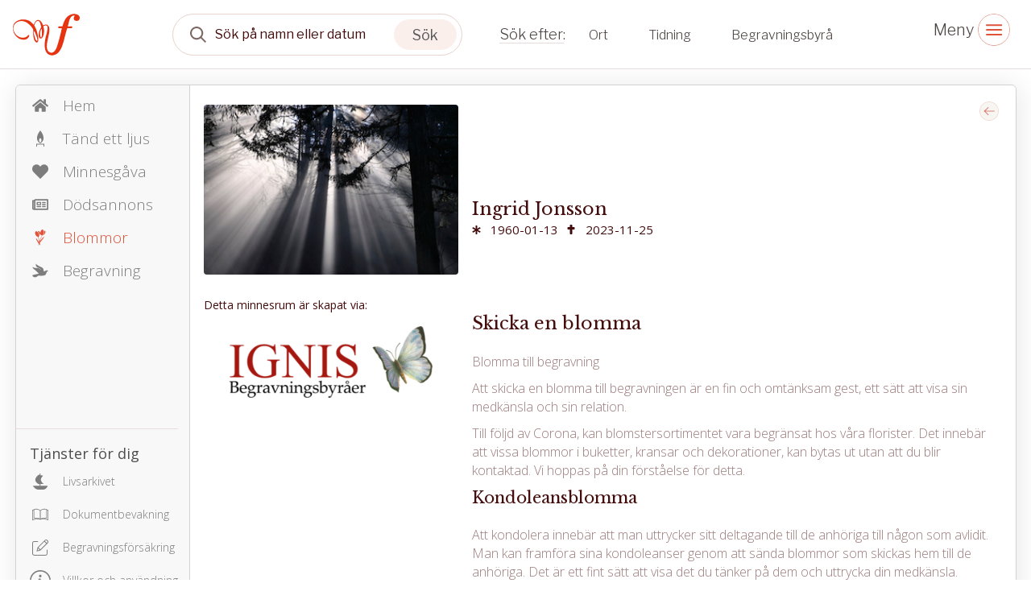

--- FILE ---
content_type: text/html; charset=utf-8
request_url: https://www.familjesidan.se/cases/a0b4391e-ff1a-43f3-b8bf-a99262ffb0e8/both_flowers
body_size: 11882
content:
<!DOCTYPE html>
<html>
  <head>
    <title>
      Dödsannonser - Sök efter dödsannonser på familjesidan.se
    </title>

    <meta name="description" content="Att hitta nya och gamla dödsannonser på familjesidan.se är enkelt och smidigt. Besök vår webbplats idag för att söka och hitta dödsannonser. Välkommen!">
    <meta property="og:title" content="Ingrid Jonsson" />
    <meta property="og:description" content="Dödsannonser - Sök efter dödsannonser på familjesidan.se" />
    <meta property="og:image" content="/images/avatar_default/medium/avatar_default.11.jpg" />
    <meta property="og:image:width" content="800" />
    <meta property="og:image:height" content="600" />
    <meta property="og:url" content="https%3A%2F%2Fwww.familjesidan.se%2Fcases%2Fa0b4391e-ff1a-43f3-b8bf-a99262ffb0e8%2Fboth_flowers" />
    <meta http-equiv="content-type" content="text/html; charset=UTF-8" />
    <meta http-equiv="X-UA-Compatible" content="IE=edge,chrome=1" />
    <meta http-equiv="cleartype" content="on" />
    <meta
      name="viewport"
      content="width=device-width, initial-scale=1"
    />
    <meta name="keywords" content="">

    <link
      href="https://fonts.googleapis.com/css2?family=Libre+Franklin:ital,wght@0,300;0,400;1,300;1,400&display=swap"
      rel="stylesheet"
    />
    <link
      href="https://fonts.googleapis.com/css2?family=Libre+Baskerville&display=swap"
      rel="stylesheet"
    />
    <link
      href="https://fonts.googleapis.com/css2?family=Open+Sans:ital,wght@0,300;0,400;1,300;1,400&display=swap"
      rel="stylesheet"
    />

    <link rel="manifest" href="/assets/familjesidan/favicon/site-0edf80ee8be8bfc3a2a92ddeddf577364c6fc7bb3e1c69c9b689791c7e79cd20.webmanifest" />
    <link rel="icon" type="image/x-icon" href="/assets/familjesidan/favicon/favicon-a1c90d0d572ee08cd1763d2cc2e90b24975b8b738c3518834dc6f22a35279a3a.ico" /> <meta name="csrf-param" content="authenticity_token" />
<meta name="csrf-token" content="sZ8lXF7ETufNXc1iYsQvyfp1lGCbvtzKmV5jW-yoP2Ggzh9f0jiXXeK_Z8CYTvP5vZP-mQ_HjSfGP9Bxc9eWPw" />

    <link rel="stylesheet" href="/assets/familjesidan_2024-bedd34404314b8a30ec34584cd200262a9a9eb62f3b8a6b213b3733774c97d27.css" media="all" />

    

    <script src="/assets/familjesidan-37e675000fe612e459eb2d374bd2b194ffef58f8ad7b7dbaa602072ffa0d511c.js"></script> 
  </head>

  <body class="page-with-layout-cases">
    <div class="header-mini">
    
<div class="search-block">


    <div class="search-object special-fs-search">

        <a href="/" class="company-logo-item"></a>

        <div class="search-wrapper">
            <form id="case-search" action="/cases" accept-charset="UTF-8" data-remote="true" method="get">
            <input type="hidden" name="client" id="client" value="familjesidan" autocomplete="off" />
            <input type="hidden" name="test" id="test" value="dziala" autocomplete="off" />
            <input type="hidden" name="theme" id="theme" autocomplete="off" />
            <div class="form-search-top">
            <div class="form-group form-item-top-search">
                <input type="hidden" name="per_page" value="12" />

                <select name="order_by" id="order_by" class="hidden">
                    <option value=""></option>
                    <option value="death_date">death_date</option>
                    <option value="born_date">born_date</option>
                    <option value="first_name">first_name</option>
                    <option value="last_name">last_name</option>
                    <option value="created_at">created_at</option>
                </select>
                    
                <select name="direction" id="direction" class="hidden">
                    <option value=""></option>
                    <option value="asc">asc</option>
                    <option value="desc">desc</option>
                </select>

                <select name="view_type" id="view_type" class="hidden">
                    <option value=""></option>
                    <option value="list">list</option>
                    <option value="advert">advert</option>
                </select>

                <div class="form-group form-item-search main-group">
                    <div class="input-wrapper">
                        <input type="text" name="search" id="search" placeholder="Sök på namn eller datum" autocomplete="off" class="form-control input-md search-input update-placeholder-mobile" />
                        <input name="utf8" type="hidden" value="&#x2713;" autocomplete="off" />
                        

                        <div class="icon-wrapper--remove">
                        </div>

                        <div class="icon-wrapper--search">
                        </div>

                        <button type="submit" class="icon-wrapper--search-trigger">
                            <span>Sök</span>
                        </button>
                    </div>
                </div>

                <div class="form-group form-item-btn-search">
                    <input type="submit" value="Search" class="btn-search" data-disable-with="Search" />
                </div>
            </div>

            <div class="search-advanced-icons">
                <div class="search-advanced-icons--wrapper">
                    <div class="advanced-icon" data-visibility="closed" data-filter-name="cities">
                        <div class="icon">
                            <i aria-hidden="true" data-option="closed"></i>
                            <i aria-hidden="true" data-option="opened"></i>
                            <i aria-hidden="true" data-option="selected"></i>
                        </div>
                        <div class="text">
                            Ort
                        </div>
                    </div>

                    <div class="advanced-icon " data-visibility="closed" data-filter-name="newspapers">
                        <div class="icon">
                            <i aria-hidden="true" data-option="closed"></i>
                            <i  aria-hidden="true" data-option="opened"></i>
                            <i  aria-hidden="true" data-option="selected"></i>
                        </div>
                        <div class="text">
                            Tidning
                        </div>
                    </div>

                    <div class="advanced-icon" data-visibility="closed" data-filter-name="agencies">
                        <div class="icon">
                            <i aria-hidden="true" data-option="closed"></i>
                            <i  aria-hidden="true" data-option="opened"></i>
                            <i  aria-hidden="true" data-option="selected"></i>
                        </div>
                        <div class="text">
                            Begravningsbyrå
                        </div>
                    </div>
                </div>
            </div>
        </div>


            <div class="search-advanced-filters">
                <div class="search-advanced-filters--wrapper">


                    <div class="search-filter filter-cities" data-filter-name="cities">
                        <div class="top-wrapper">
                            <div class="input">
                                <input placeholder="Sök ort" />
                            </div>
                        </div>

                        <div class="list-wrapper">
                            <div class="list-elements">
                                <!--    
                                    <span>listan är tom</span>
 -->
                            </div>
                        </div>

                        <div class="form">
                            <select name="cities[]" id="filter-cities" placeholder="" multiple="multiple" class="hidden"><option value=""></option></select> 
                        </div>

                        <div class="bottom-wrapper">
                            <button class="clear">Återställ</button>
                            <button class="search">Sök</button>
                        </div>
                    </div>


                    <div class="search-filter filter-newspapers" data-filter-name="newspapers">
                        <div class="top-wrapper">
                            <div class="input">
                                <input placeholder="Sök tidning" />
                            </div>
                        </div>


                        <div class="list-wrapper">
                            <div class="list-elements">
                                <!--    
                                    <span>listan är tom</span>
-->
                            </div>
                        </div>

                        <div class="form">
                            <select name="newspapers[]" id="filter-newspapers" placeholder="" multiple="multiple" class="hidden"><option value=""></option></select>
                        </div>

                        <div class="bottom-wrapper">
                            <button class="clear">Återställ</button>
                            <button class="search">Sök</button>
                        </div>
                    </div>

                    <div class="search-filter filter-agencies" data-filter-name="agencies">
                        <div class="top-wrapper">
                            <div class="input">
                                <input placeholder="Sök begravningsbyrå" />
                            </div>
                        </div>


                        <div class="list-wrapper">
                            <div class="list-elements ">
                                <!--    
                                    <span>listan är tom</span>
 -->
                            </div>
                        </div>

                        <div class="form">
                            <select name="agencies[]" id="filter-agencies" placeholder="" multiple="multiple" class="hidden"><option value=""></option></select>
                        </div>

                        <div class="bottom-wrapper">
                            <button class="clear">Återställ</button>
                            <button class="search">Sök</button>
                        </div>
                    </div>

                </div>
            </div>

</form>

        </div>

    
    </div>
</div>
    

<div class="top-header-menu-desktop-icons">


    <div class="hamburger-menu-block">
        <i class="icon-close"></i>
        <i class="icon-open"></i>
    </div>
</div>



<div class="desktop-sidebar-menu">
    <ul>
        
<li>
  <a href="/cases?utf8=%E2%9C%93&amp;client=familjesidan&amp;search=&amp;agencies=&amp;newspapers=&amp;cities=&amp;order_by=&amp;direction=desc&amp;view_type=list">Senaste annonserna</a>
</li>
<li>
    <a href="/pages/gast-pa-begravning">Gäst på begravning</a>
</li>
<li>
<a href="/pages/minnesrum">Minnesrum</a>
</li>
<li>
  <a href="/hitta-kyrkan">Hitta kyrkan</a>
</li>

<li>
    <a href="/pages/om-familjesidan">Om familjesidan</a>
</li>
<li>
    <a href="/pages/kontakt">Kontakt</a>
</li>
<li>
    <a href="/pages/term_conditions">Villkor och användning</a>
</li>
<li>
    <a href="/pages/accessibility_statement">Tillgänglighet</a>
</li>

<li>
</li>


        





        <!-- <li>
        </li> -->
    </ul>
</div>

</div>





<div class="header-mobile">
  <div class="top-header-mobile">
    <a href="/" class="company-logo"></a>
    <div class="header-mobile-menu-toggle-icon">
      <i class="icon-close"></i>
      <i class="icon-open"></i>
    </div>
  </div>
  <div class="menu-open-content">
    <div class="menu-content-wrapper">
      <ul>
        
<li>
  <a href="/cases?utf8=%E2%9C%93&amp;client=familjesidan&amp;search=&amp;agencies=&amp;newspapers=&amp;cities=&amp;order_by=&amp;direction=desc&amp;view_type=list">Senaste annonserna</a>
</li>
<li>
    <a href="/pages/gast-pa-begravning">Gäst på begravning</a>
</li>
<li>
<a href="/pages/minnesrum">Minnesrum</a>
</li>
<li>
  <a href="/hitta-kyrkan">Hitta kyrkan</a>
</li>

<li>
    <a href="/pages/om-familjesidan">Om familjesidan</a>
</li>
<li>
    <a href="/pages/kontakt">Kontakt</a>
</li>
<li>
    <a href="/pages/term_conditions">Villkor och användning</a>
</li>
<li>
    <a href="/pages/accessibility_statement">Tillgänglighet</a>
</li>

<li>
</li>


      </ul>

      <ul>
        





        <!-- <li>
        </li>         -->
      </ul>
      
    </div>
  </div>
</div>








    <div class="page-cases-show action-both_flowers controller-pages">



        <div class="case-wrapper menu-active ">
          
<div class="case-menu-wrapper" data-logged-in="false">
  
<div class="top-menu-wrapper">
  <div class="top-menu-toggle active">&nbsp;</div>

  <a href="/cases/a0b4391e-ff1a-43f3-b8bf-a99262ffb0e8" class="menu-item ">
    <span class="icon"><svg xmlns="http://www.w3.org/2000/svg" stroke="#7D7D7D" fill="#7D7D7D" stroke-width="0" viewBox="0 0 576 512" color="#F59B5F" height="20px" width="20px" style="color: rgb(245, 155, 95);">
    <path d="M280.37 148.26L96 300.11V464a16 16 0 0 0 16 16l112.06-.29a16 16 0 0 0 15.92-16V368a16 16 0 0 1 16-16h64a16 16 0 0 1 16 16v95.64a16 16 0 0 0 16 16.05L464 480a16 16 0 0 0 16-16V300L295.67 148.26a12.19 12.19 0 0 0-15.3 0zM571.6 251.47L488 182.56V44.05a12 12 0 0 0-12-12h-56a12 12 0 0 0-12 12v72.61L318.47 43a48 48 0 0 0-61 0L4.34 251.47a12 12 0 0 0-1.6 16.9l25.5 31A12 12 0 0 0 45.15 301l235.22-193.74a12.19 12.19 0 0 1 15.3 0L530.9 301a12 12 0 0 0 16.9-1.6l25.5-31a12 12 0 0 0-1.7-16.93z"></path>
</svg>
</span>
    <span>Hem</span>
  </a>

    <a href="/cases/a0b4391e-ff1a-43f3-b8bf-a99262ffb0e8/candles" class="menu-item ">
      <span class="icon"><svg xmlns="http://www.w3.org/2000/svg" width="20px" height="20px" viewBox="0 0 21.98 44.21">
    <g transform="translate(-381 -399)">
        <path d="M10.99,0s-20.37,23.95,0,35.44C31.36,23.95,10.99,0,10.99,0Zm0,32.62c-1.78,0-3.22-2.56-3.22-5.7s1.44-5.7,3.22-5.7,3.22,2.56,3.22,5.7S12.77,32.62,10.99,32.62Z" transform="translate(381 399)" fill="#B1B1B1"></path>
        <path d="M0,36.3v7.91H2.42V38.53H19.56v5.68h2.42V36.3Z" transform="translate(381 399)" fill="#B1B1B1"></path>
    </g>
</svg>
</span>
      <span>Tänd ett ljus</span>
    </a>



    <a href="https://www.familjesidan.se/cases/a0b4391e-ff1a-43f3-b8bf-a99262ffb0e8/donation-bitnet" class="menu-item ">
      <span class="icon"><svg xmlns="http://www.w3.org/2000/svg" stroke="currentColor" fill="currentColor" stroke-width="0" viewBox="0 0 512 512" color="#B1B1B1" height="20px" width="20px" style="color: rgb(177, 177, 177);">
    <path d="M462.3 62.6C407.5 15.9 326 24.3 275.7 76.2L256 96.5l-19.7-20.3C186.1 24.3 104.5 15.9 49.7 62.6c-62.8 53.6-66.1 149.8-9.9 207.9l193.5 199.8c12.5 12.9 32.8 12.9 45.3 0l193.5-199.8c56.3-58.1 53-154.3-9.8-207.9z"></path>
</svg>
</span>
      <span>Minnesgåva</span>
    </a>

    <a href="/cases/a0b4391e-ff1a-43f3-b8bf-a99262ffb0e8/funeral-notices" class="menu-item ">
      <span class="icon"><svg xmlns="http://www.w3.org/2000/svg" width="20px" height="20px" viewBox="0 0 36.336 24.229">
    <g transform="translate(0 -8.58)">
        <path d="M34.821,8.58a1.5,1.5,0,0,1,1.514,1.514V31.3a1.5,1.5,0,0,1-1.514,1.514H3.536a3.413,3.413,0,0,1-2.5-1.041A3.413,3.413,0,0,1,0,29.273V12.116a1.455,1.455,0,0,1,.44-1.074,1.455,1.455,0,0,1,1.074-.44H4.23a3.01,3.01,0,0,1,1.1-1.455A2.876,2.876,0,0,1,7.064,8.58H34.821ZM3.029,29.273a.461.461,0,0,0,.161.347.493.493,0,0,0,.347.161.461.461,0,0,0,.347-.161.493.493,0,0,0,.161-.347V13.631H3.029Zm30.278.508V11.609H7.064V29.273L7,29.781ZM10.854,22.209a.728.728,0,0,1-.533-.22.742.742,0,0,1-.22-.533V15.4a.728.728,0,0,1,.22-.533.742.742,0,0,1,.533-.22h8.578a.728.728,0,0,1,.533.22.742.742,0,0,1,.22.533v6.057a.728.728,0,0,1-.22.533.742.742,0,0,1-.533.22Zm-.761,3.782a.728.728,0,0,0,.22.533.742.742,0,0,0,.533.22h8.578a.728.728,0,0,0,.533-.22.742.742,0,0,0,.22-.533V24.476a.728.728,0,0,0-.22-.533.742.742,0,0,0-.533-.22h-8.57a.728.728,0,0,0-.533.22.742.742,0,0,0-.22.533v1.514Zm2.521-8.832V19.68h5.051V17.158Zm9.594-.254a.728.728,0,0,0,.22.533.742.742,0,0,0,.533.22h6.565a.728.728,0,0,0,.533-.22.742.742,0,0,0,.22-.533V15.39a.728.728,0,0,0-.22-.533.742.742,0,0,0-.533-.22H22.96a.728.728,0,0,0-.533.22.742.742,0,0,0-.22.533V16.9Zm0,4.543a.728.728,0,0,0,.22.533.742.742,0,0,0,.533.22h6.565a.728.728,0,0,0,.533-.22.742.742,0,0,0,.22-.533V19.933a.728.728,0,0,0-.22-.533.742.742,0,0,0-.533-.22H22.96a.728.728,0,0,0-.533.22.742.742,0,0,0-.22.533v1.514Zm0,4.543a.728.728,0,0,0,.22.533.742.742,0,0,0,.533.22h6.565a.728.728,0,0,0,.533-.22.742.742,0,0,0,.22-.533V24.476a.728.728,0,0,0-.22-.533.742.742,0,0,0-.533-.22H22.96a.728.728,0,0,0-.533.22.742.742,0,0,0-.22.533v1.514Z" fill="#B1B1B1"></path>
    </g>
</svg>
</span>
      <span>Dödsannons</span>
    </a>

      <a href="https://www.familjesidan.se/cases/a0b4391e-ff1a-43f3-b8bf-a99262ffb0e8/both_flowers" class="menu-item active"

      data-funeral_flowers="true"
      data-general_flowers="false"
      data-funeral_flowers_visible=""
      >
        <span class="icon"><svg xmlns="http://www.w3.org/2000/svg" width="20px" height="20px" viewBox="0 0 135.000000 206.000000" preserveAspectRatio="xMidYMid meet">
    <g transform="translate(0.000000,206.000000) scale(0.100000,-0.100000)" fill="#B1B1B1" stroke="none">
        <path d="M882 2033 c-73 -36 -123 -119 -186 -310 -21 -62 -39 -113 -41 -113 -2 0 -11 26 -20 57 -33 113 -75 175 -131 193 -27 9 -41 8 -77 -8 -25 -11 -48 -25 -51 -31 -5 -8 230 -479 249 -499 1 -2 8 37 15 85 19 133 22 136 54 59 35 -82 93 -149 148 -171 84 -33 171 4 209 90 43 98 76 448 49 531 -35 110 -130 161 -218 117z"></path>
        <path d="M1182 1887 c-5 -7 -21 -118 -36 -247 -15 -129 -29 -251 -32 -270 l-5 -35 58 62 c144 154 217 358 157 440 -33 44 -122 76 -142 50z"></path>
        <path d="M103 1827 c-61 -34 -102 -155 -89 -260 13 -94 60 -207 118 -282 5 -5 17 -22 28 -36 25 -34 113 -92 171 -115 69 -26 76 -38 103 -169 13 -66 30 -140 36 -165 12 -50 59 -287 67 -337 3 -18 1 -33 -3 -33 -5 0 -29 29 -54 63 -24 34 -89 124 -145 200 -55 77 -107 149 -115 160 -74 110 -106 126 -96 50 9 -73 181 -404 297 -574 14 -20 31 -60 38 -90 12 -49 11 -59 -8 -109 -23 -61 -28 -134 -9 -128 6 2 26 44 44 92 18 48 35 90 38 93 9 9 25 -8 81 -87 31 -44 59 -80 62 -80 7 0 -2 63 -26 185 -34 165 -39 150 99 310 255 296 334 406 379 528 65 174 45 163 -159 -85 -91 -110 -187 -229 -215 -263 -27 -35 -56 -64 -62 -64 -7 -1 -13 1 -13 3 0 2 30 91 66 197 116 345 134 401 128 410 -16 26 -34 -3 -73 -113 -24 -68 -60 -170 -81 -228 -21 -58 -55 -154 -76 -213 -30 -87 -40 -105 -50 -95 -29 29 -129 473 -119 526 3 18 21 48 40 67 31 31 35 40 35 87 -1 29 -7 78 -14 108 -17 68 -75 220 -84 220 -4 0 -16 15 -26 34 -24 45 -132 158 -176 185 -39 23 -103 27 -137 8z"></path>
    </g>
</svg>
</span>
        <span>Blommor</span>
      </a>




        <!-- <a href="https://www.familjesidan.se/cases/a0b4391e-ff1a-43f3-b8bf-a99262ffb0e8/general-flowers" class="menu-item ">
          <span class="icon"><svg xmlns="http://www.w3.org/2000/svg" width="20px" height="20px" viewBox="0 0 135.000000 206.000000" preserveAspectRatio="xMidYMid meet">
    <g transform="translate(0.000000,206.000000) scale(0.100000,-0.100000)" fill="#B1B1B1" stroke="none">
        <path d="M882 2033 c-73 -36 -123 -119 -186 -310 -21 -62 -39 -113 -41 -113 -2 0 -11 26 -20 57 -33 113 -75 175 -131 193 -27 9 -41 8 -77 -8 -25 -11 -48 -25 -51 -31 -5 -8 230 -479 249 -499 1 -2 8 37 15 85 19 133 22 136 54 59 35 -82 93 -149 148 -171 84 -33 171 4 209 90 43 98 76 448 49 531 -35 110 -130 161 -218 117z"></path>
        <path d="M1182 1887 c-5 -7 -21 -118 -36 -247 -15 -129 -29 -251 -32 -270 l-5 -35 58 62 c144 154 217 358 157 440 -33 44 -122 76 -142 50z"></path>
        <path d="M103 1827 c-61 -34 -102 -155 -89 -260 13 -94 60 -207 118 -282 5 -5 17 -22 28 -36 25 -34 113 -92 171 -115 69 -26 76 -38 103 -169 13 -66 30 -140 36 -165 12 -50 59 -287 67 -337 3 -18 1 -33 -3 -33 -5 0 -29 29 -54 63 -24 34 -89 124 -145 200 -55 77 -107 149 -115 160 -74 110 -106 126 -96 50 9 -73 181 -404 297 -574 14 -20 31 -60 38 -90 12 -49 11 -59 -8 -109 -23 -61 -28 -134 -9 -128 6 2 26 44 44 92 18 48 35 90 38 93 9 9 25 -8 81 -87 31 -44 59 -80 62 -80 7 0 -2 63 -26 185 -34 165 -39 150 99 310 255 296 334 406 379 528 65 174 45 163 -159 -85 -91 -110 -187 -229 -215 -263 -27 -35 -56 -64 -62 -64 -7 -1 -13 1 -13 3 0 2 30 91 66 197 116 345 134 401 128 410 -16 26 -34 -3 -73 -113 -24 -68 -60 -170 -81 -228 -21 -58 -55 -154 -76 -213 -30 -87 -40 -105 -50 -95 -29 29 -129 473 -119 526 3 18 21 48 40 67 31 31 35 40 35 87 -1 29 -7 78 -14 108 -17 68 -75 220 -84 220 -4 0 -16 15 -26 34 -24 45 -132 158 -176 185 -39 23 -103 27 -137 8z"></path>
    </g>
</svg>
</span>
          <span>Blommor</span>
          </a> -->

          <a href="/cases/a0b4391e-ff1a-43f3-b8bf-a99262ffb0e8/funerals" class="menu-item ">
            <span class="icon"><svg xmlns="http://www.w3.org/2000/svg" width="20px" height="20px" viewBox="0 0 129.000000 108.000000" preserveAspectRatio="xMidYMid meet">
    <g transform="translate(0.000000,108.000000) scale(0.100000,-0.100000)" fill="#B1B1B1" stroke="none">
        <path d="M296 1058 c-10 -40 -7 -117 8 -151 15 -37 117 -137 139 -137 36 0 149 -43 178 -67 29 -25 66 -90 56 -99 -2 -2 -15 13 -28 33 -13 21 -46 51 -73 68 -47 29 -55 30 -200 36 -160 7 -186 12 -281 59 -33 16 -61 28 -62 27 -1 -2 2 -20 7 -42 15 -66 58 -115 164 -185 75 -50 117 -86 171 -150 39 -47 93 -99 119 -116 26 -18 44 -34 39 -37 -4 -3 -84 -21 -178 -42 -288 -62 -303 -66 -330 -91 -34 -32 -24 -50 63 -114 62 -46 71 -50 125 -50 70 0 106 14 201 81 l74 51 108 -3 c296 -10 387 5 460 76 40 39 61 83 84 173 12 48 38 79 72 86 68 14 78 17 78 25 0 12 -117 71 -140 71 -9 0 -55 -20 -102 -45 -118 -61 -124 -61 -131 18 -7 79 -40 169 -78 212 -19 21 -60 46 -116 70 -205 88 -337 166 -391 230 -29 35 -29 36 -36 13z"></path>
    </g>
</svg>
</span>
            <span>Begravning</span>
          </a>




</div>

  <div class="bottom-menu-wrapper ">
      <h2>Tjänster för dig</h2>
    <a href="https://www.familjesidan.se/cases/a0b4391e-ff1a-43f3-b8bf-a99262ffb0e8/livsarkivet"
      class="menu-item ">
      <span class="icon"><svg xmlns="http://www.w3.org/2000/svg" xmlns:xlink="http://www.w3.org/1999/xlink" version="1.2" baseProfile="tiny" id="Layer_1" x="0px" y="0px" viewBox="0 0 27.8 30.1" overflow="visible" xml:space="preserve" height="20px" width="20px">
<path id="Path_42" fill="#B2B1B2" d="M14.3,22.9v-3.2h6.5c0,0-12-7.1-1.3-15.5l-5.2-1.1V0h-1.5v2.8l-1.9-0.4c0,0-13.9,9.4-0.3,17.4  h2.2v3.2H0c4.6,7.4,10.3,7.2,10.3,7.2h8.2c7.2,0,9.3-7.2,9.3-7.2L14.3,22.9z"></path>
</svg>
</span>
      <span>Livsarkivet</span>
    </a>
    <a href="https://www.familjesidan.se/cases/a0b4391e-ff1a-43f3-b8bf-a99262ffb0e8/surveillance"
      class="menu-item ">
      <span class="icon"><svg xmlns="http://www.w3.org/2000/svg" xmlns:xlink="http://www.w3.org/1999/xlink" version="1.2" baseProfile="tiny" id="Layer_1" x="0px" y="0px" viewBox="0 0 26.6 19.1" overflow="visible" xml:space="preserve" height="20px" width="20px">
<g id="good" transform="translate(0 -58.303)">
	<g id="Group_193" transform="translate(0 58.303)">
		<path id="Path_46" fill="#B2B1B2" d="M26.1,1.6h-1.8V1c0-0.2-0.1-0.4-0.4-0.5C22.8,0.2,21.5,0,20.3,0c-2.6-0.1-5.1,0.8-7,2.6    c-1.9-1.8-4.4-2.7-7-2.6C5.1,0,3.8,0.2,2.6,0.5C2.4,0.6,2.2,0.8,2.3,1v0.6H0.5C0.2,1.6,0,1.8,0,2.1v16.5c0,0.3,0.2,0.5,0.5,0.5    c0.1,0,0.2,0,0.3-0.1c3.9-1.8,8.3-2.2,12.4-1h0.1c0,0,0.1,0,0.1,0c4.1-1.2,8.5-0.8,12.4,1c0.2,0.1,0.6,0.1,0.7-0.2    c0-0.1,0.1-0.2,0.1-0.3V2.1C26.6,1.8,26.4,1.6,26.1,1.6C26.1,1.6,26.1,1.6,26.1,1.6z M1,17.8V2.6h1.2v12.9c0,0.3,0.2,0.5,0.5,0.5    c0,0,0.1,0,0.1,0c1.1-0.2,2.1-0.2,3.2-0.3c1.5,0,3,0.2,4.4,0.7C7.3,16.1,4,16.6,1,17.8z M6.1,14.8c-0.9,0-1.9,0.1-2.8,0.2V1.4    c1-0.2,2-0.3,3.1-0.3c2.4-0.1,4.8,0.8,6.4,2.5l0,12.9C10.8,15.3,8.4,14.7,6.1,14.8z M13.8,3.6c1.7-1.7,4-2.6,6.4-2.5    c1,0,2.1,0.1,3.1,0.3V15c-0.9-0.1-1.9-0.2-2.8-0.2c-2.3-0.1-4.7,0.5-6.7,1.6V3.6z M25.6,17.8c-3-1.2-6.3-1.7-9.5-1.3    c1.4-0.5,2.9-0.7,4.4-0.7c1.1,0,2.2,0.1,3.2,0.3c0.3,0,0.5-0.2,0.6-0.4c0,0,0-0.1,0-0.1V2.6h1.2L25.6,17.8z"></path>
	</g>
</g>
</svg>
</span>
      <span>Dokumentbevakning</span>
    </a>
    <a href="https://www.familjesidan.se/cases/a0b4391e-ff1a-43f3-b8bf-a99262ffb0e8/insurance"
      class="menu-item ">
      <span class="icon"><svg xmlns="http://www.w3.org/2000/svg" xmlns:xlink="http://www.w3.org/1999/xlink" version="1.2" baseProfile="tiny" id="Layer_1" x="0px" y="0px" viewBox="0 0 22 21.9" overflow="visible" xml:space="preserve" height="20px" width="20px">
<g id="edit" transform="translate(0 -0.261)">
	<path id="Path_47" fill="#B2B1B2" d="M20.3,14c-0.3,0-0.5,0.2-0.5,0.5l0,0v4.9c0,0.9-0.7,1.6-1.6,1.6H2.7c-0.9,0-1.6-0.7-1.6-1.6   V5.1c0-0.9,0.7-1.6,1.6-1.6h4.9c0.3,0,0.5-0.2,0.5-0.5S7.9,2.4,7.6,2.4l0,0H2.7C1.2,2.4,0,3.6,0,5.1v14.3c0,1.5,1.2,2.7,2.7,2.7   h15.4c1.5,0,2.7-1.2,2.7-2.7v-4.9C20.9,14.3,20.6,14,20.3,14L20.3,14z"></path>
	<path id="Path_48" fill="#B2B1B2" d="M20.7,1c-1-1-2.5-1-3.5,0l-9.8,9.8c-0.1,0.1-0.1,0.1-0.1,0.2L6,15.7c-0.1,0.3,0.1,0.6,0.4,0.7   c0.1,0,0.2,0,0.3,0l4.6-1.3c0.1,0,0.2-0.1,0.2-0.1l9.8-9.8c1-1,1-2.5,0-3.5L20.7,1z M8.6,11.1l8-8l2.6,2.6l-8,8L8.6,11.1z    M8.1,12.2l2.1,2.1L7.3,15L8.1,12.2z M20.5,4.3l-0.6,0.6l-2.6-2.6l0.6-0.6c0.5-0.5,1.4-0.5,1.9,0c0,0,0,0,0,0l0.6,0.6   C21.1,2.9,21.1,3.8,20.5,4.3z"></path>
</g>
</svg>
</span>
      <span>Begravningsförsäkring</span>
    </a>
    <a class="menu-item" href="/pages/term_conditions">
      <span class="icon" aria-hidden="false"><!-- Uploaded to: SVG Repo, www.svgrepo.com, Generator: SVG Repo Mixer Tools --><svg xmlns="http://www.w3.org/2000/svg" fill="#000000" width="800px" height="800px" viewBox="0 0 32 32" version="1.1">
    <path d="M18 23l-1-0v-8.938c0-0.011-0.003-0.021-0.003-0.031s0.003-0.020 0.003-0.031c0-0.552-0.448-1-1-1h-2c-0.552 0-1 0.448-1 1s0.448 1 1 1h1v8h-1c-0.552 0-1 0.448-1 1s0.448 1 1 1h4c0.552 0 1-0.448 1-1s-0.448-1-1-1zM16 11c1.105 0 2-0.896 2-2s-0.895-2-2-2-2 0.896-2 2 0.896 2 2 2zM16-0c-8.836 0-16 7.163-16 16s7.163 16 16 16c8.837 0 16-7.163 16-16s-7.163-16-16-16zM16 30.031c-7.72 0-14-6.312-14-14.032s6.28-14 14-14 14 6.28 14 14-6.28 14.032-14 14.032z"></path>
</svg>
</span>
      <span>Villkor och användning</span>
</a>    <a class="menu-item" href="/pages/accessibility_statement">
      <span class="icon" aria-hidden="false"><!-- Uploaded to: SVG Repo, www.svgrepo.com, Generator: SVG Repo Mixer Tools --><svg xmlns="http://www.w3.org/2000/svg" width="800px" height="800px" viewBox="0 0 48 48">
  <title>accessibility</title>
  <g id="Layer_2" data-name="Layer 2">
    <g id="invisible_box" data-name="invisible box">
      <rect width="48" height="48" fill="none"></rect>
    </g>
    <g id="Layer_6" data-name="Layer 6">
      <g>
        <circle cx="24" cy="7" r="4"></circle>
        <path d="M40,13H8a2,2,0,0,0,0,4H19.9V27L15.1,42.4a2,2,0,0,0,1.3,2.5H17a2,2,0,0,0,1.9-1.4L23.8,28h.4l4.9,15.6A2,2,0,0,0,31,45h.6a2,2,0,0,0,1.3-2.5L28.1,27V17H40a2,2,0,0,0,0-4Z"></path>
      </g>
    </g>
  </g>
</svg>
</span>
      <span>Tillgänglighet</span>
</a>  </div>

<script>
  document.addEventListener('DOMContentLoaded',  () => {
    const eShopLink = document.getElementById('eshop-link');
    var isSafari = /^((?!chrome|android).)*safari/i.test(navigator.userAgent);
      if (isSafari) {
      eShopLink.href = "https://eshop.adstate.net/se?referenceId=d3d4a7223438448dbcb34dfc666fe8dd";
      eShopLink.target = "_blank";
    }else {
      return;
    }
  });
</script>

</div>

<div class="cases-profile-wrapper">
  <div class="back-to-search-btn only-mobile">
    <a href="">Tillbaka till sökresultatet</a>
  </div>

  <div class="top-profile-wrapper profile-wrap">
    <div class="image-element">
      <img itemprop="image" alt="Ingrid Jonsson" src="/images/avatar_default/medium/avatar_default.11.jpg" />
    </div>
  </div>


    <div>

      <span 		
      data-funeral="true"
      data-info_html="false" 
      data-body="false"
      data-title="false"
      data-funeral_description="false"
      style="display: none;"></span>
    </div>

  <div class="bottom-agency-wrapper">
      <h3>Detta minnesrum är skapat via:</h3>
      <div class="agency-logo-wrapper">
          <a class="agency-logo" target="_blank" rel="noopener noreferrer" href="http://www.ignis.se">
            <img src="/system/agencies/logos/000/000/082/medium/NY.png?1633010609" />
</a>      </div>
  </div>
</div>


          <div class="block-content">
            <div class="content-wrapper">
              
<div class="back-to-search-btn only-desktop">
    <a href="">Tillbaka till sökresultatet</a>
</div>


<div class="cases-top-info">
    
    <div class="case-fast-info-wrapper" >
        <div class="person-name">
            Ingrid Jonsson
        </div>

        <div class="person-dates">
            <div class="born-date">
                <span class="icon"><svg xmlns="http://www.w3.org/2000/svg" stroke="#440C0C" fill="#440C0C" stroke-width="0" viewBox="0 0 512 512" color="#000000" height="11px" width="11px" style="color: rgb(0, 0, 0);">
    <path d="M478.21 334.093L336 256l142.21-78.093c11.795-6.477 15.961-21.384 9.232-33.037l-19.48-33.741c-6.728-11.653-21.72-15.499-33.227-8.523L296 186.718l3.475-162.204C299.763 11.061 288.937 0 275.48 0h-38.96c-13.456 0-24.283 11.061-23.994 24.514L216 186.718 77.265 102.607c-11.506-6.976-26.499-3.13-33.227 8.523l-19.48 33.741c-6.728 11.653-2.562 26.56 9.233 33.037L176 256 33.79 334.093c-11.795 6.477-15.961 21.384-9.232 33.037l19.48 33.741c6.728 11.653 21.721 15.499 33.227 8.523L216 325.282l-3.475 162.204C212.237 500.939 223.064 512 236.52 512h38.961c13.456 0 24.283-11.061 23.995-24.514L296 325.282l138.735 84.111c11.506 6.976 26.499 3.13 33.227-8.523l19.48-33.741c6.728-11.653 2.563-26.559-9.232-33.036z"></path>
</svg>
</span>
                <span>1960-01-13</span>
            </div>

            <div class="death-date">
                <span class="icon"><svg xmlns="http://www.w3.org/2000/svg" stroke="#440C0C" fill="#440C0C" stroke-width="0" viewBox="0 0 384 512" color="#000000" height="12px" width="12px" style="color: rgb(0, 0, 0);">
    <path d="M352 128h-96V32c0-17.67-14.33-32-32-32h-64c-17.67 0-32 14.33-32 32v96H32c-17.67 0-32 14.33-32 32v64c0 17.67 14.33 32 32 32h96v224c0 17.67 14.33 32 32 32h64c17.67 0 32-14.33 32-32V256h96c17.67 0 32-14.33 32-32v-64c0-17.67-14.33-32-32-32z"></path>
</svg>
</span>
                <span>2023-11-25</span>
            </div>
        </div>

        <div class="link-share-wrapper">
            <div class="share-main-icon">
                <span>Dela</span>
                <span class="icon"><svg xmlns="http://www.w3.org/2000/svg" stroke="currentColor" fill="currentColor" stroke-width="0" viewBox="0 0 448 512" size="15" color="#D95700" height="15" width="15" style="color: rgb(217, 87, 0);">
    <path d="M352 320c-22.608 0-43.387 7.819-59.79 20.895l-102.486-64.054a96.551 96.551 0 0 0 0-41.683l102.486-64.054C308.613 184.181 329.392 192 352 192c53.019 0 96-42.981 96-96S405.019 0 352 0s-96 42.981-96 96c0 7.158.79 14.13 2.276 20.841L155.79 180.895C139.387 167.819 118.608 160 96 160c-53.019 0-96 42.981-96 96s42.981 96 96 96c22.608 0 43.387-7.819 59.79-20.895l102.486 64.054A96.301 96.301 0 0 0 256 416c0 53.019 42.981 96 96 96s96-42.981 96-96-42.981-96-96-96z"></path>
</svg>
</span>
            </div>
            
            <div class="share-icons">
                <a href="mailto:email@address.com?subject=https%3A%2F%2Fwww.familjesidan.se%2Fcases%2Fa0b4391e-ff1a-43f3-b8bf-a99262ffb0e8%2Fboth_flowers&amp;body=Länk till Ingrid Jonsson minnesrum https%3A%2F%2Fwww.familjesidan.se%2Fcases%2Fa0b4391e-ff1a-43f3-b8bf-a99262ffb0e8%2Fboth_flowers" rel="tooltip" data-placement="bottom" title="Dela via mail">
                    <span class="icon"><svg xmlns="http://www.w3.org/2000/svg" stroke="currentColor" fill="currentColor" stroke-width="0" viewBox="0 0 512 512" size="15" color="#D2D2D2" height="15" width="15" style="color: rgb(210, 210, 210);">
    <path d="M502.3 190.8c3.9-3.1 9.7-.2 9.7 4.7V400c0 26.5-21.5 48-48 48H48c-26.5 0-48-21.5-48-48V195.6c0-5 5.7-7.8 9.7-4.7 22.4 17.4 52.1 39.5 154.1 113.6 21.1 15.4 56.7 47.8 92.2 47.6 35.7.3 72-32.8 92.3-47.6 102-74.1 131.6-96.3 154-113.7zM256 320c23.2.4 56.6-29.2 73.4-41.4 132.7-96.3 142.8-104.7 173.4-128.7 5.8-4.5 9.2-11.5 9.2-18.9v-19c0-26.5-21.5-48-48-48H48C21.5 64 0 85.5 0 112v19c0 7.4 3.4 14.3 9.2 18.9 30.6 23.9 40.7 32.4 173.4 128.7 16.8 12.2 50.2 41.8 73.4 41.4z"></path>
</svg>
</span>
                </a>

                <a href="http://twitter.com/intent/tweet?text=Minnesrummet%20%7C%20Ingrid%20Jonsson%20https%3A%2F%2Fwww.familjesidan.se%2Fcases%2Fa0b4391e-ff1a-43f3-b8bf-a99262ffb0e8%2Fboth_flowers" target="_blank" rel="tooltip" data-placement="bottom" title="Dela på twitter">
                    <span class="icon"><svg xmlns="http://www.w3.org/2000/svg" stroke="currentColor" fill="currentColor" stroke-width="0" viewBox="0 0 512 512" size="15" color="#D2D2D2" height="15" width="15" style="color: rgb(210, 210, 210);">
    <path d="M459.37 151.716c.325 4.548.325 9.097.325 13.645 0 138.72-105.583 298.558-298.558 298.558-59.452 0-114.68-17.219-161.137-47.106 8.447.974 16.568 1.299 25.34 1.299 49.055 0 94.213-16.568 130.274-44.832-46.132-.975-84.792-31.188-98.112-72.772 6.498.974 12.995 1.624 19.818 1.624 9.421 0 18.843-1.3 27.614-3.573-48.081-9.747-84.143-51.98-84.143-102.985v-1.299c13.969 7.797 30.214 12.67 47.431 13.319-28.264-18.843-46.781-51.005-46.781-87.391 0-19.492 5.197-37.36 14.294-52.954 51.655 63.675 129.3 105.258 216.365 109.807-1.624-7.797-2.599-15.918-2.599-24.04 0-57.828 46.782-104.934 104.934-104.934 30.213 0 57.502 12.67 76.67 33.137 23.715-4.548 46.456-13.32 66.599-25.34-7.798 24.366-24.366 44.833-46.132 57.827 21.117-2.273 41.584-8.122 60.426-16.243-14.292 20.791-32.161 39.308-52.628 54.253z"></path>
</svg>
</span>
                </a>

                <a href="http://facebook.com/sharer.php?u=https%3A%2F%2Fwww.familjesidan.se%2Fcases%2Fa0b4391e-ff1a-43f3-b8bf-a99262ffb0e8%2Fboth_flowers" target="_blank" rel="tooltip" data-placement="bottom" title="Dela på facebook">
                    <span class="icon"><svg xmlns="http://www.w3.org/2000/svg" stroke="currentColor" fill="currentColor" stroke-width="0" viewBox="0 0 448 512" size="15" color="#D2D2D2" height="15" width="15" style="color: rgb(210, 210, 210);">
    <path d="M400 32H48A48 48 0 0 0 0 80v352a48 48 0 0 0 48 48h137.25V327.69h-63V256h63v-54.64c0-62.15 37-96.48 93.67-96.48 27.14 0 55.52 4.84 55.52 4.84v61h-31.27c-30.81 0-40.42 19.12-40.42 38.73V256h68.78l-11 71.69h-57.78V480H400a48 48 0 0 0 48-48V80a48 48 0 0 0-48-48z"></path>
</svg>
</span>
                </a>
            </div>
        </div>
    </div>


</div>
<div class="mobile-case-funeral-block-small">
</div>

  <div class="row">
    <div class="col-sm-12 " style="position: relative; z-index: 1000">
    </div>
  </div>
 


              <div class="page-content-wrapper">
<div data-funeral_flowers_provider_interflora_enabled="false"
     data-funeral_flowers_provider_euroflorist_enabled="true"
     data-general_flowers="true"
     data-funeral_flowers="false"
     data-funeral_flowers_visible=""
     data-funeral_flowers_visible=""
     >

</div>


            <div class="block-both-flowers">
                <h2>Skicka en blomma</h2>

                <p>Blomma till begravning</p>
                <p>Att skicka en blomma till begravningen är en fin och omtänksam gest, ett sätt att visa sin medkänsla och sin relation.</p>
                <p>Till följd av Corona, kan blomstersortimentet vara begränsat hos våra florister. Det
                    innebär att vissa blommor i buketter, kransar och dekorationer, kan bytas ut utan att du
                    blir kontaktad. Vi hoppas på din förståelse för detta.</p>


                    <h3>Kondoleansblomma</h3>
                    <p>Att kondolera innebär att man uttrycker sitt deltagande till de anhöriga till någon som avlidit. Man kan framföra sina kondoleanser genom att sända blommor som skickas hem till de anhöriga. Det är ett fint sätt att visa det du tänker på dem och uttrycka din medkänsla.</p>
                    <a href="https://www.ignis.se/produkter/begravningsblommor/" class="btn primary" target="_blank"
                        rel="noopener noreferrer">
                        <span class="icon"><svg xmlns="http://www.w3.org/2000/svg" width="20px" height="20px" viewBox="0 0 135.000000 206.000000" preserveAspectRatio="xMidYMid meet">
    <g transform="translate(0.000000,206.000000) scale(0.100000,-0.100000)" fill="#B1B1B1" stroke="none">
        <path d="M882 2033 c-73 -36 -123 -119 -186 -310 -21 -62 -39 -113 -41 -113 -2 0 -11 26 -20 57 -33 113 -75 175 -131 193 -27 9 -41 8 -77 -8 -25 -11 -48 -25 -51 -31 -5 -8 230 -479 249 -499 1 -2 8 37 15 85 19 133 22 136 54 59 35 -82 93 -149 148 -171 84 -33 171 4 209 90 43 98 76 448 49 531 -35 110 -130 161 -218 117z"></path>
        <path d="M1182 1887 c-5 -7 -21 -118 -36 -247 -15 -129 -29 -251 -32 -270 l-5 -35 58 62 c144 154 217 358 157 440 -33 44 -122 76 -142 50z"></path>
        <path d="M103 1827 c-61 -34 -102 -155 -89 -260 13 -94 60 -207 118 -282 5 -5 17 -22 28 -36 25 -34 113 -92 171 -115 69 -26 76 -38 103 -169 13 -66 30 -140 36 -165 12 -50 59 -287 67 -337 3 -18 1 -33 -3 -33 -5 0 -29 29 -54 63 -24 34 -89 124 -145 200 -55 77 -107 149 -115 160 -74 110 -106 126 -96 50 9 -73 181 -404 297 -574 14 -20 31 -60 38 -90 12 -49 11 -59 -8 -109 -23 -61 -28 -134 -9 -128 6 2 26 44 44 92 18 48 35 90 38 93 9 9 25 -8 81 -87 31 -44 59 -80 62 -80 7 0 -2 63 -26 185 -34 165 -39 150 99 310 255 296 334 406 379 528 65 174 45 163 -159 -85 -91 -110 -187 -229 -215 -263 -27 -35 -56 -64 -62 -64 -7 -1 -13 1 -13 3 0 2 30 91 66 197 116 345 134 401 128 410 -16 26 -34 -3 -73 -113 -24 -68 -60 -170 -81 -228 -21 -58 -55 -154 -76 -213 -30 -87 -40 -105 -50 -95 -29 29 -129 473 -119 526 3 18 21 48 40 67 31 31 35 40 35 87 -1 29 -7 78 -14 108 -17 68 -75 220 -84 220 -4 0 -16 15 -26 34 -24 45 -132 158 -176 185 -39 23 -103 27 -137 8z"></path>
    </g>
</svg>
</span>
                        <span>Skicka en blomma</span>
                    </a>
            </div>
</div>
            </div>
          </div>
        </div>

    </div>

    <style>
    @media all and (max-width: 800px) {
      .header-mobile .header-mobile-menu-toggle-icon{
        display: none;
      }
    }
    </style>

    <style>


	.page-container.cases-show-container .block-content .block-content-header.header-standard,
	.page-container.cases-show-container .block-content .block-content-list-masonry-js .list-item,
	.page-container.cases-show-container .block-content .block-form-standard,
	.page-container.cases-show-container .block-sidebar .sidebar-wrapper{
		background: ;
	}


	.page-container.cases-show-container .block-sidebar .sidebar-wrapper{
		border-right-color: ;
		/*background: ;*/
	}

	.page-container.cases-show-container .block-sidebar .block-main-menu{
		border-top-color: 
	}

	.page-container.cases-show-container .block-sidebar .block-main-menu ul a {
		border-bottom-color: ;
		border-top-color: ;
	}

	.page-container.cases-show-container .block-sidebar .block-main-menu ul a:hover,
	.page-container.cases-show-container .block-sidebar .block-main-menu ul a.active,
	.page-container.cases-show-container .block-sidebar .block-main-menu ul li.active a{
		background: ;
		border-top-color: ;
	}


	.page-container.cases-show-container .block-sidebar .block-case-details:before {
		content: "";
		position: absolute;
		top: 0;
		left: 0;
		height: 100%;
		width: 100%;
		z-index: 1;
		opacity: 0.6;

		background: ;
		background: -moz-radial-gradient(center, ellipse cover,    35%,  70%);
		background: -webkit-gradient(radial, center center, 0px, center center, 100%, color-stop(35%, ), color-stop(70%, ));
		background: -webkit-radial-gradient(center, ellipse cover,   35%, 70%);
		background: -o-radial-gradient(center, ellipse cover,   35%, 70%);
		background: -ms-radial-gradient(center, ellipse cover,   35%, 70%);
		background: radial-gradient(ellipse at center,   35%, 70%);
		filter: progid:DXImageTransform.Microsoft.gradient(startColorstr='', endColorstr='', GradientType=1);
	}

	.block-sidebar.color-palette-avatarcolor {
		position: relative;
		z-index: 2;
	}

	.block-sidebar.color-palette-avatarcolor > * {
		position: relative;
		z-index: 2;
	}

	.block-sidebar.color-palette-avatarcolor:before {
		content: "";
		position: absolute;
		top: 0;
		left: 0;
		height: 100%;
		width: 100%;
		z-index: 1;

		background: -moz-linear-gradient(top,  35%,  100%);
		background: -webkit-gradient(linear, left top, left bottom, color-stop(35%, ), color-stop(100%,));
		background: -webkit-linear-gradient(top,   35%,  100%);
		background: -o-linear-gradient(top,   35%,  100%);
		background: -ms-linear-gradient(top,   35%,  100%);
		background: linear-gradient(to bottom,   35%,  100%);
		filter: progid:DXImageTransform.Microsoft.gradient(startColorstr='', endColorstr='', GradientType=0);
	}

</style>
 <!-- Google Tag Manager -->
<noscript><iframe src="//www.googletagmanager.com/ns.html?id=GTM-TSHMQN" height="0" width="0" style="display:none;visibility:hidden"></iframe></noscript>
<script>
    (function(w, d, s, l, i) {
        w[l] = w[l] || [];
        w[l].push({
            'gtm.start': new Date().getTime(),
            event: 'gtm.js'
        });
        var f = d.getElementsByTagName(s)[0],
            j = d.createElement(s),
            dl = l != 'dataLayer' ? '&l=' + l : '';
        j.async = true;
        j.src =
            '//www.googletagmanager.com/gtm.js?id=' + i + dl;
        f.parentNode.insertBefore(j, f);
    })(window, document, 'script', 'dataLayer', 'GTM-TSHMQN');
</script>
<!-- End Google Tag Manager -->

<script>
    (function(i, s, o, g, r, a, m) {
        i['GoogleAnalyticsObject'] = r;
        i[r] = i[r] || function() {
            (i[r].q = i[r].q || []).push(arguments)
        }, i[r].l = 1 * new Date();
        a = s.createElement(o),
            m = s.getElementsByTagName(o)[0];
        a.async = 1;
        a.src = g;
        m.parentNode.insertBefore(a, m)
    })(window, document, 'script', '//www.google-analytics.com/analytics.js', 'ga');

    ga('create', 'UA-74286521-1', 'auto', {
        'name': 'fs'
    });
    ga('fs.send', 'pageview');
</script>
    <script>
  (function(){

    function ieVersion() {
        var ua = window.navigator.userAgent;
        if (ua.indexOf("Trident/7.0") > -1)
            return 11;
        else if (ua.indexOf("Trident/6.0") > -1)
            return 10;
        else if (ua.indexOf("Trident/5.0") > -1)
            return 9;
        else
            return 0;  // not IE9, 10 or 11
    }  
    function docReady(fn) {
      if (document.readyState === "complete" || document.readyState === "interactive") {
          setTimeout(fn, 1);
      } else {
          document.addEventListener("DOMContentLoaded", fn);
      }
    }    
    docReady(function() {
      var shouldShowModal = ieVersion() > 0;
      // var shouldShowModal = true;
      if(shouldShowModal){
          $('.modal-ie11-info').modal({
              backdrop: true
          });
      }
    });
  })()
</script>

<div class="modal modal-ie11-info fade">
  <div class="modal-dialog modal-md">
      <div class="modal-content" >
          <div class="content-wrapper-for" style="padding: 40px 30px;">
              <button type="button" class="close" data-dismiss="modal" aria-label="Close"><span aria-hidden="true">&times;</span></button>
              <h2>Tack för att du besöker familjesidan.se.</h2> 
              <p>
                Du använder webbläsaren Internet Explorer som Microsoft nyligen tillkännagav att den går i pension den 15 juni 2022 för vissa versioner av Windows 10.
              </p>
              <p>
                Familjesidan.se fungerar inte i alla versioner av Internet Explorer och vi rekommenderar 
                dig att byta webbläsare eller ladda ner <a href="https://www.microsoft.com/sv-se/edge" target="_blank">Microsofts nya webbläsare Edge >></a> 
              </p>
          </div>
      </div>
  </div>
</div>
</div>


<style>
  .modal.modal-ie11-info h2{
      font-size: 20px
  }
  @media all and (max-width: 800px) {
      .modal.modal-ie11-info.fade.in{
          z-index: 9999999;
      }
      .modal.modal-ie11-info.fade.in .modal-dialog .content-wrapper-for{
          position: relative;
          margin-top: 50px;
          padding-bottom: 70px;      
          display: inline-block;
          top: 50px;
      }
  }
</style>
    <script type="text/javascript">
    </script>
  </body>
</html>


--- FILE ---
content_type: text/css
request_url: https://www.familjesidan.se/assets/familjesidan_2024-bedd34404314b8a30ec34584cd200262a9a9eb62f3b8a6b213b3733774c97d27.css
body_size: 45758
content:
/*! normalize.css v8.0.1 | MIT License | github.com/necolas/normalize.css */@import url("https://fonts.googleapis.com/css2?family=Libre+Baskerville&display=swap");@import url("https://fonts.googleapis.com/css2?family=Figtree:ital,wght@0,300..900;1,300..900&display=swap");html{box-sizing:border-box}*,*:before,*:after{box-sizing:inherit}body,html{width:100%}body{margin:0}html{line-height:1.15;-webkit-text-size-adjust:100%}body{margin:0}main{display:block}h1{font-size:2em;margin:0.67em 0}hr{box-sizing:content-box;height:0;overflow:visible}pre{font-family:monospace, monospace;font-size:1em}a{background-color:transparent}abbr[title]{border-bottom:none;text-decoration:underline;-webkit-text-decoration:underline dotted;text-decoration:underline dotted}b,strong{font-weight:bolder}code,kbd,samp{font-family:monospace, monospace;font-size:1em}small{font-size:80%}sub,sup{font-size:75%;line-height:0;position:relative;vertical-align:baseline}sub{bottom:-0.25em}sup{top:-0.5em}img{border-style:none}button,input,optgroup,select,textarea{font-family:inherit;font-size:100%;line-height:1.15;margin:0}button,input{overflow:visible}button,select{text-transform:none}button,[type="button"],[type="reset"],[type="submit"]{-webkit-appearance:button}button::-moz-focus-inner,[type="button"]::-moz-focus-inner,[type="reset"]::-moz-focus-inner,[type="submit"]::-moz-focus-inner{border-style:none;padding:0}button:-moz-focusring,[type="button"]:-moz-focusring,[type="reset"]:-moz-focusring,[type="submit"]:-moz-focusring{outline:1px dotted ButtonText}fieldset{padding:0.35em 0.75em 0.625em}legend{box-sizing:border-box;color:inherit;display:table;max-width:100%;padding:0;white-space:normal}progress{vertical-align:baseline}textarea{overflow:auto}[type="checkbox"],[type="radio"]{box-sizing:border-box;padding:0}[type="number"]::-webkit-inner-spin-button,[type="number"]::-webkit-outer-spin-button{height:auto}[type="search"]{-webkit-appearance:textfield;outline-offset:-2px}[type="search"]::-webkit-search-decoration{-webkit-appearance:none}::-webkit-file-upload-button{-webkit-appearance:button;font:inherit}details{display:block}summary{display:list-item}template{display:none}[hidden]{display:none}html{font-family:sans-serif;-ms-text-size-adjust:100%;-webkit-text-size-adjust:100%}body{font-family:"Libre Franklin", sans-serif;font-weight:300}h1,h2,h3,h4,h5,h6{font-family:"Libre Baskerville", serif;font-weight:400}/*! Source: https://github.com/h5bp/html5-boilerplate/blob/master/src/css/main.css */@media print{*,*:before,*:after{background:transparent !important;color:#000 !important;box-shadow:none !important;text-shadow:none !important}a,a:visited{text-decoration:underline}a[href]:after{content:" (" attr(href) ")"}abbr[title]:after{content:" (" attr(title) ")"}a[href^="#"]:after,a[href^="javascript:"]:after{content:""}pre,blockquote{border:1px solid #999;page-break-inside:avoid}thead{display:table-header-group}tr,img{page-break-inside:avoid}img{max-width:100% !important}p,h2,h3{orphans:3;widows:3}h2,h3{page-break-after:avoid}select{background:#fff !important}.navbar{display:none}.btn>.caret,.dropup>.btn>.caret{border-top-color:#000 !important}.label{border:1px solid #000}.table{border-collapse:collapse !important}.table td,.table th{background-color:#fff !important}.table-bordered th,.table-bordered td{border:1px solid #ddd !important}}.alert{padding:5px 10px;margin-bottom:20px;border:1px solid transparent;border-radius:0}.alert h4{margin-top:0;color:inherit}.alert .alert-link{font-weight:normal}.alert>p,.alert>ul{margin-bottom:0}.alert>p+p{margin-top:5px}.alert-dismissable,.alert-dismissible{padding-right:5px 10px20}.alert-dismissable .close,.alert-dismissible .close{position:relative;top:-2px;right:-21px;color:inherit}.alert-success{background-color:#dff0d8;border-color:#d6e9c6;color:#3c763d}.alert-success hr{border-top-color:#c9e2b3}.alert-success .alert-link{color:#2b542c}.alert-info{background-color:#d9edf7;border-color:#bce8f1;color:#0091de}.alert-info hr{border-top-color:#a6e1ec}.alert-info .alert-link{color:#0070ab}.alert-warning{background-color:#fcf8e3;border-color:#faebcc;color:#8a6d3b}.alert-warning hr{border-top-color:#f7e1b5}.alert-warning .alert-link{color:#66512c}.alert-danger{background-color:#F24E4E;border-color:#f03655;color:#fff}.alert-danger hr{border-top-color:#ef1e41}.alert-danger .alert-link{color:#e6e6e6}.close{float:right;font-size:21px;font-weight:bold;line-height:1;color:#000;text-shadow:0 1px 0 #fff;opacity:0.2;filter:alpha(opacity=20)}.close:hover,.close:focus{color:#000;text-decoration:none;cursor:pointer;opacity:0.5;filter:alpha(opacity=50)}button.close{padding:0;cursor:pointer;background:transparent;border:0;-webkit-appearance:none}.modal-open{overflow:hidden}.modal{display:none;overflow:hidden;position:fixed;top:0;right:0;bottom:0;left:0;z-index:1040;-webkit-overflow-scrolling:touch;outline:0}.modal.fade .modal-dialog{transform:translate(0, -25%);transition:transform 0.3s ease-out}.modal.in .modal-dialog{transform:translate(0, 0)}.modal-open .modal{overflow-x:hidden;overflow-y:auto}.modal-dialog{position:relative;width:auto;margin:10px}.modal-content{position:relative;background-color:#fff;border:1px solid #999;border:1px solid rgba(0,0,0,0.2);border-radius:6px;box-shadow:0 3px 9px rgba(0,0,0,0.5);background-clip:padding-box;outline:0}.modal-backdrop{position:absolute;top:0;right:0;left:0;background-color:#000}.modal-backdrop.fade{opacity:0;filter:alpha(opacity=0)}.modal-backdrop.in{opacity:0.5;filter:alpha(opacity=50)}.modal-header{padding:15px;border-bottom:1px solid #e5e5e5;min-height:16.428571429px}.modal-header .close{margin-top:-2px}.modal-title{margin:0;line-height:1.428571429}.modal-body{position:relative;padding:15px}.modal-footer{padding:15px;text-align:right;border-top:1px solid #e5e5e5}.modal-footer:before,.modal-footer:after{content:" ";display:table}.modal-footer:after{clear:both}.modal-footer .btn+.btn{margin-left:5px;margin-bottom:0}.modal-footer .btn-group .btn+.btn{margin-left:-1px}.modal-footer .btn-block+.btn-block{margin-left:0}.modal-scrollbar-measure{position:absolute;top:-9999px;width:50px;height:50px;overflow:scroll}@media (min-width: 480px){.modal-dialog{width:600px;margin:30px auto}.modal-content{box-shadow:0 5px 15px rgba(0,0,0,0.5)}.modal-sm{width:300px}}@media (min-width: 992px){.modal-lg{width:900px}}.tooltip{position:absolute;z-index:1070;display:block;visibility:visible;font-family:"Helvetica Neue", Helvetica, Arial, sans-serif;font-size:12px;font-weight:normal;line-height:1.4;opacity:0;filter:alpha(opacity=0)}.tooltip.in{opacity:0.9;filter:alpha(opacity=90)}.tooltip.top{margin-top:-3px;padding:5px 0}.tooltip.right{margin-left:3px;padding:0 5px}.tooltip.bottom{margin-top:3px;padding:5px 0}.tooltip.left{margin-left:-3px;padding:0 5px}.tooltip-inner{max-width:200px;padding:3px 8px;color:#fff;text-align:center;text-decoration:none;background-color:#000;border-radius:4px}.tooltip-arrow{position:absolute;width:0;height:0;border-color:transparent;border-style:solid}.tooltip.top .tooltip-arrow{bottom:0;left:50%;margin-left:-5px;border-width:5px 5px 0;border-top-color:#000}.tooltip.top-left .tooltip-arrow{bottom:0;right:5px;margin-bottom:-5px;border-width:5px 5px 0;border-top-color:#000}.tooltip.top-right .tooltip-arrow{bottom:0;left:5px;margin-bottom:-5px;border-width:5px 5px 0;border-top-color:#000}.tooltip.right .tooltip-arrow{top:50%;left:0;margin-top:-5px;border-width:5px 5px 5px 0;border-right-color:#000}.tooltip.left .tooltip-arrow{top:50%;right:0;margin-top:-5px;border-width:5px 0 5px 5px;border-left-color:#000}.tooltip.bottom .tooltip-arrow{top:0;left:50%;margin-left:-5px;border-width:0 5px 5px;border-bottom-color:#000}.tooltip.bottom-left .tooltip-arrow{top:0;right:5px;margin-top:-5px;border-width:0 5px 5px;border-bottom-color:#000}.tooltip.bottom-right .tooltip-arrow{top:0;left:5px;margin-top:-5px;border-width:0 5px 5px;border-bottom-color:#000}.carousel{position:relative}.carousel-inner{position:relative;overflow:hidden;width:100%}.carousel-inner>.item{display:none;position:relative;transition:0.6s ease-in-out left}.carousel-inner>.item>img,.carousel-inner>.item>a>img{display:block;max-width:100%;height:auto;line-height:1}@media all and (transform-3d),(-webkit-transform-3d){.carousel-inner>.item{transition:transform 0.6s ease-in-out;-webkit-backface-visibility:hidden;backface-visibility:hidden;perspective:1000}.carousel-inner>.item.next,.carousel-inner>.item.active.right{transform:translate3d(100%, 0, 0);left:0}.carousel-inner>.item.prev,.carousel-inner>.item.active.left{transform:translate3d(-100%, 0, 0);left:0}.carousel-inner>.item.next.left,.carousel-inner>.item.prev.right,.carousel-inner>.item.active{transform:translate3d(0, 0, 0);left:0}}.carousel-inner>.active,.carousel-inner>.next,.carousel-inner>.prev{display:block}.carousel-inner>.active{left:0}.carousel-inner>.next,.carousel-inner>.prev{position:absolute;top:0;width:100%}.carousel-inner>.next{left:100%}.carousel-inner>.prev{left:-100%}.carousel-inner>.next.left,.carousel-inner>.prev.right{left:0}.carousel-inner>.active.left{left:-100%}.carousel-inner>.active.right{left:100%}.carousel-control{position:absolute;top:0;left:0;bottom:0;width:15%;opacity:0.5;filter:alpha(opacity=50);font-size:20px;color:#fff;text-align:center;text-shadow:0 1px 2px rgba(0,0,0,0.6)}.carousel-control.left{background-image:linear-gradient(to right, rgba(0,0,0,0.5) 0%, rgba(0,0,0,0.0001) 100%);background-repeat:repeat-x;filter:progid:DXImageTransform.Microsoft.gradient(startColorstr='#80000000', endColorstr='#00000000', GradientType=1)}.carousel-control.right{left:auto;right:0;background-image:linear-gradient(to right, rgba(0,0,0,0.0001) 0%, rgba(0,0,0,0.5) 100%);background-repeat:repeat-x;filter:progid:DXImageTransform.Microsoft.gradient(startColorstr='#00000000', endColorstr='#80000000', GradientType=1)}.carousel-control:hover,.carousel-control:focus{outline:0;color:#fff;text-decoration:none;opacity:0.9;filter:alpha(opacity=90)}.carousel-control .icon-prev,.carousel-control .icon-next,.carousel-control .glyphicon-chevron-left,.carousel-control .glyphicon-chevron-right{position:absolute;top:50%;z-index:5;display:inline-block}.carousel-control .icon-prev,.carousel-control .glyphicon-chevron-left{left:50%;margin-left:-10px}.carousel-control .icon-next,.carousel-control .glyphicon-chevron-right{right:50%;margin-right:-10px}.carousel-control .icon-prev,.carousel-control .icon-next{width:20px;height:20px;margin-top:-10px;line-height:1;font-family:serif}.carousel-control .icon-prev:before{content:'\2039'}.carousel-control .icon-next:before{content:'\203a'}.carousel-indicators{position:absolute;bottom:10px;left:50%;z-index:15;width:60%;margin-left:-30%;padding-left:0;list-style:none;text-align:center}.carousel-indicators li{display:inline-block;width:10px;height:10px;margin:1px;text-indent:-999px;border:1px solid #fff;border-radius:10px;cursor:pointer;background-color:#000 \9;background-color:rgba(0,0,0,0)}.carousel-indicators .active{margin:0;width:12px;height:12px;background-color:#fff}.carousel-caption{position:absolute;left:15%;right:15%;bottom:20px;z-index:10;padding-top:20px;padding-bottom:20px;color:#fff;text-align:center;text-shadow:0 1px 2px rgba(0,0,0,0.6)}.carousel-caption .btn{text-shadow:none}@media screen and (min-width: 480px){.carousel-control .glyphicon-chevron-left,.carousel-control .glyphicon-chevron-right,.carousel-control .icon-prev,.carousel-control .icon-next{width:30px;height:30px;margin-top:-15px;font-size:30px}.carousel-control .glyphicon-chevron-left,.carousel-control .icon-prev{margin-left:-15px}.carousel-control .glyphicon-chevron-right,.carousel-control .icon-next{margin-right:-15px}.carousel-caption{left:20%;right:20%;padding-bottom:30px}.carousel-indicators{bottom:20px}}.hidden{display:none !important;visibility:hidden !important}.select2-container{box-sizing:border-box;display:inline-block;margin:0;position:relative;vertical-align:middle}.select2-container .select2-selection--single{box-sizing:border-box;cursor:pointer;display:block;height:28px;-moz-user-select:none;user-select:none;-webkit-user-select:none}.select2-container .select2-selection--single .select2-selection__rendered{display:block;padding-left:8px;padding-right:20px;overflow:hidden;text-overflow:ellipsis;white-space:nowrap}.select2-container[dir="rtl"] .select2-selection--single .select2-selection__rendered{padding-right:8px;padding-left:20px}.select2-container .select2-selection--multiple{box-sizing:border-box;cursor:pointer;display:block;min-height:32px;-moz-user-select:none;user-select:none;-webkit-user-select:none}.select2-container .select2-selection--multiple .select2-selection__rendered{display:inline-block;overflow:hidden;padding-left:8px;text-overflow:ellipsis;white-space:nowrap}.select2-container .select2-search--inline{float:left}.select2-container .select2-search--inline .select2-search__field{box-sizing:border-box;border:none;font-size:100%;margin-top:5px}.select2-container .select2-search--inline .select2-search__field::-webkit-search-cancel-button{-webkit-appearance:none}.select2-dropdown{background-color:white;border:1px solid #aaa;border-radius:4px;box-sizing:border-box;display:block;position:absolute;left:-100000px;width:100%;z-index:1051}.select2-results{display:block}.select2-results__options{list-style:none;margin:0;padding:0}.select2-results__option{padding:6px;-moz-user-select:none;user-select:none;-webkit-user-select:none}.select2-results__option[aria-selected]{cursor:pointer}.select2-container--open .select2-dropdown{left:0}.select2-container--open .select2-dropdown--above{border-bottom:none;border-bottom-left-radius:0;border-bottom-right-radius:0}.select2-container--open .select2-dropdown--below{border-top:none;border-top-left-radius:0;border-top-right-radius:0}.select2-search--dropdown{display:block;padding:4px}.select2-search--dropdown .select2-search__field{padding:4px;width:100%;box-sizing:border-box}.select2-search--dropdown .select2-search__field::-webkit-search-cancel-button{-webkit-appearance:none}.select2-search--dropdown.select2-search--hide{display:none}.select2-close-mask{border:0;margin:0;padding:0;display:block;position:fixed;left:0;top:0;min-height:100%;min-width:100%;height:auto;width:auto;opacity:0;z-index:99;background-color:#fff;filter:alpha(opacity=0)}.select2-hidden-accessible{border:0 !important;clip:rect(0 0 0 0) !important;height:1px !important;margin:-1px !important;overflow:hidden !important;padding:0 !important;position:absolute !important;width:1px !important}.select2-container--default .select2-selection--single{background-color:#fff;border:1px solid #aaa;border-radius:4px}.select2-container--default .select2-selection--single .select2-selection__rendered{color:#444;line-height:28px}.select2-container--default .select2-selection--single .select2-selection__clear{cursor:pointer;float:right;font-weight:bold}.select2-container--default .select2-selection--single .select2-selection__placeholder{color:#999}.select2-container--default .select2-selection--single .select2-selection__arrow{height:26px;position:absolute;top:1px;right:1px;width:20px}.select2-container--default .select2-selection--single .select2-selection__arrow b{border-color:#888 transparent transparent transparent;border-style:solid;border-width:5px 4px 0 4px;height:0;left:50%;margin-left:-4px;margin-top:-2px;position:absolute;top:50%;width:0}.select2-container--default[dir="rtl"] .select2-selection--single .select2-selection__clear{float:left}.select2-container--default[dir="rtl"] .select2-selection--single .select2-selection__arrow{left:1px;right:auto}.select2-container--default.select2-container--disabled .select2-selection--single{background-color:#eee;cursor:default}.select2-container--default.select2-container--disabled .select2-selection--single .select2-selection__clear{display:none}.select2-container--default.select2-container--open .select2-selection--single .select2-selection__arrow b{border-color:transparent transparent #888 transparent;border-width:0 4px 5px 4px}.select2-container--default .select2-selection--multiple{background-color:white;border:1px solid #aaa;border-radius:4px;cursor:text}.select2-container--default .select2-selection--multiple .select2-selection__rendered{box-sizing:border-box;list-style:none;margin:0;padding:0 5px;width:100%}.select2-container--default .select2-selection--multiple .select2-selection__placeholder{color:#999;margin-top:5px;float:left}.select2-container--default .select2-selection--multiple .select2-selection__clear{cursor:pointer;float:right;font-weight:bold;margin-top:5px;margin-right:10px}.select2-container--default .select2-selection--multiple .select2-selection__choice{background-color:#e4e4e4;border:1px solid #aaa;border-radius:4px;cursor:default;float:left;margin-right:5px;margin-top:5px;padding:0 5px}.select2-container--default .select2-selection--multiple .select2-selection__choice__remove{color:#999;cursor:pointer;display:inline-block;font-weight:bold;margin-right:2px}.select2-container--default .select2-selection--multiple .select2-selection__choice__remove:hover{color:#333}.select2-container--default[dir="rtl"] .select2-selection--multiple .select2-selection__choice,.select2-container--default[dir="rtl"] .select2-selection--multiple .select2-selection__placeholder,.select2-container--default[dir="rtl"] .select2-selection--multiple .select2-search--inline{float:right}.select2-container--default[dir="rtl"] .select2-selection--multiple .select2-selection__choice{margin-left:5px;margin-right:auto}.select2-container--default[dir="rtl"] .select2-selection--multiple .select2-selection__choice__remove{margin-left:2px;margin-right:auto}.select2-container--default.select2-container--focus .select2-selection--multiple{border:solid black 1px;outline:0}.select2-container--default.select2-container--disabled .select2-selection--multiple{background-color:#eee;cursor:default}.select2-container--default.select2-container--disabled .select2-selection__choice__remove{display:none}.select2-container--default.select2-container--open.select2-container--above .select2-selection--single,.select2-container--default.select2-container--open.select2-container--above .select2-selection--multiple{border-top-left-radius:0;border-top-right-radius:0}.select2-container--default.select2-container--open.select2-container--below .select2-selection--single,.select2-container--default.select2-container--open.select2-container--below .select2-selection--multiple{border-bottom-left-radius:0;border-bottom-right-radius:0}.select2-container--default .select2-search--dropdown .select2-search__field{border:1px solid #aaa}.select2-container--default .select2-search--inline .select2-search__field{background:transparent;border:none;outline:0;box-shadow:none}.select2-container--default .select2-results>.select2-results__options{max-height:200px;overflow-y:auto}.select2-container--default .select2-results__option[role=group]{padding:0}.select2-container--default .select2-results__option[aria-disabled=true]{color:#999}.select2-container--default .select2-results__option[aria-selected=true]{background-color:#ddd}.select2-container--default .select2-results__option .select2-results__option{padding-left:1em}.select2-container--default .select2-results__option .select2-results__option .select2-results__group{padding-left:0}.select2-container--default .select2-results__option .select2-results__option .select2-results__option{margin-left:-1em;padding-left:2em}.select2-container--default .select2-results__option .select2-results__option .select2-results__option .select2-results__option{margin-left:-2em;padding-left:3em}.select2-container--default .select2-results__option .select2-results__option .select2-results__option .select2-results__option .select2-results__option{margin-left:-3em;padding-left:4em}.select2-container--default .select2-results__option .select2-results__option .select2-results__option .select2-results__option .select2-results__option .select2-results__option{margin-left:-4em;padding-left:5em}.select2-container--default .select2-results__option .select2-results__option .select2-results__option .select2-results__option .select2-results__option .select2-results__option .select2-results__option{margin-left:-5em;padding-left:6em}.select2-container--default .select2-results__option--highlighted[aria-selected]{background-color:#5897fb;color:white}.select2-container--default .select2-results__group{cursor:default;display:block;padding:6px}.select2-container--classic .select2-selection--single{background-color:#f7f7f7;border:1px solid #aaa;border-radius:4px;outline:0;background-image:linear-gradient(to bottom, white 50%, #eee 100%);background-repeat:repeat-x;filter:progid:DXImageTransform.Microsoft.gradient(startColorstr='#FFFFFFFF', endColorstr='#FFEEEEEE', GradientType=0)}.select2-container--classic .select2-selection--single:focus{border:1px solid #5897fb}.select2-container--classic .select2-selection--single .select2-selection__rendered{color:#444;line-height:28px}.select2-container--classic .select2-selection--single .select2-selection__clear{cursor:pointer;float:right;font-weight:bold;margin-right:10px}.select2-container--classic .select2-selection--single .select2-selection__placeholder{color:#999}.select2-container--classic .select2-selection--single .select2-selection__arrow{background-color:#ddd;border:none;border-left:1px solid #aaa;border-top-right-radius:4px;border-bottom-right-radius:4px;height:26px;position:absolute;top:1px;right:1px;width:20px;background-image:linear-gradient(to bottom, #eee 50%, #ccc 100%);background-repeat:repeat-x;filter:progid:DXImageTransform.Microsoft.gradient(startColorstr='#FFEEEEEE', endColorstr='#FFCCCCCC', GradientType=0)}.select2-container--classic .select2-selection--single .select2-selection__arrow b{border-color:#888 transparent transparent transparent;border-style:solid;border-width:5px 4px 0 4px;height:0;left:50%;margin-left:-4px;margin-top:-2px;position:absolute;top:50%;width:0}.select2-container--classic[dir="rtl"] .select2-selection--single .select2-selection__clear{float:left}.select2-container--classic[dir="rtl"] .select2-selection--single .select2-selection__arrow{border:none;border-right:1px solid #aaa;border-radius:0;border-top-left-radius:4px;border-bottom-left-radius:4px;left:1px;right:auto}.select2-container--classic.select2-container--open .select2-selection--single{border:1px solid #5897fb}.select2-container--classic.select2-container--open .select2-selection--single .select2-selection__arrow{background:transparent;border:none}.select2-container--classic.select2-container--open .select2-selection--single .select2-selection__arrow b{border-color:transparent transparent #888 transparent;border-width:0 4px 5px 4px}.select2-container--classic.select2-container--open.select2-container--above .select2-selection--single{border-top:none;border-top-left-radius:0;border-top-right-radius:0;background-image:linear-gradient(to bottom, white 0%, #eee 50%);background-repeat:repeat-x;filter:progid:DXImageTransform.Microsoft.gradient(startColorstr='#FFFFFFFF', endColorstr='#FFEEEEEE', GradientType=0)}.select2-container--classic.select2-container--open.select2-container--below .select2-selection--single{border-bottom:none;border-bottom-left-radius:0;border-bottom-right-radius:0;background-image:linear-gradient(to bottom, #eee 50%, white 100%);background-repeat:repeat-x;filter:progid:DXImageTransform.Microsoft.gradient(startColorstr='#FFEEEEEE', endColorstr='#FFFFFFFF', GradientType=0)}.select2-container--classic .select2-selection--multiple{background-color:white;border:1px solid #aaa;border-radius:4px;cursor:text;outline:0}.select2-container--classic .select2-selection--multiple:focus{border:1px solid #5897fb}.select2-container--classic .select2-selection--multiple .select2-selection__rendered{list-style:none;margin:0;padding:0 5px}.select2-container--classic .select2-selection--multiple .select2-selection__clear{display:none}.select2-container--classic .select2-selection--multiple .select2-selection__choice{background-color:#e4e4e4;border:1px solid #aaa;border-radius:4px;cursor:default;float:left;margin-right:5px;margin-top:5px;padding:0 5px}.select2-container--classic .select2-selection--multiple .select2-selection__choice__remove{color:#888;cursor:pointer;display:inline-block;font-weight:bold;margin-right:2px}.select2-container--classic .select2-selection--multiple .select2-selection__choice__remove:hover{color:#555}.select2-container--classic[dir="rtl"] .select2-selection--multiple .select2-selection__choice{float:right}.select2-container--classic[dir="rtl"] .select2-selection--multiple .select2-selection__choice{margin-left:5px;margin-right:auto}.select2-container--classic[dir="rtl"] .select2-selection--multiple .select2-selection__choice__remove{margin-left:2px;margin-right:auto}.select2-container--classic.select2-container--open .select2-selection--multiple{border:1px solid #5897fb}.select2-container--classic.select2-container--open.select2-container--above .select2-selection--multiple{border-top:none;border-top-left-radius:0;border-top-right-radius:0}.select2-container--classic.select2-container--open.select2-container--below .select2-selection--multiple{border-bottom:none;border-bottom-left-radius:0;border-bottom-right-radius:0}.select2-container--classic .select2-search--dropdown .select2-search__field{border:1px solid #aaa;outline:0}.select2-container--classic .select2-search--inline .select2-search__field{outline:0;box-shadow:none}.select2-container--classic .select2-dropdown{background-color:white;border:1px solid transparent}.select2-container--classic .select2-dropdown--above{border-bottom:none}.select2-container--classic .select2-dropdown--below{border-top:none}.select2-container--classic .select2-results>.select2-results__options{max-height:200px;overflow-y:auto}.select2-container--classic .select2-results__option[role=group]{padding:0}.select2-container--classic .select2-results__option[aria-disabled=true]{color:grey}.select2-container--classic .select2-results__option--highlighted[aria-selected]{background-color:#3875d7;color:white}.select2-container--classic .select2-results__group{cursor:default;display:block;padding:6px}.select2-container--classic.select2-container--open .select2-dropdown{border-color:#5897fb}@font-face{font-family:'flexslider-icon';src:url(/assets/front/flexslider/flexslider-icon-427c549989d40688b2f96bf38cd63568b61c412fe0a60bdb642da5fa7af51954.eot);src:url(/assets/front/flexslider/flexslider-icon-427c549989d40688b2f96bf38cd63568b61c412fe0a60bdb642da5fa7af51954.eot?#iefix) format("embedded-opentype"),url(/assets/front/flexslider/flexslider-icon-333fe8266952f16c8b686f3edd78293da28e6eaef314dca86bc4eeaa23f290e8.woff) format("woff"),url(/assets/front/flexslider/flexslider-icon-2aeb879c4ab410ac821f9a708fa0c5625d0c7a2038ba4efd93aa78d7371444e2.ttf) format("truetype"),url(/assets/front/flexslider/flexslider-icon-5d2b29884d32f6a2b081915401d41846e2e9a16d639c270df5e5266d869a7aa9.svg#flexslider-icon) format("svg");font-weight:normal;font-style:normal}.flex-container a:hover,.flex-slider a:hover,.flex-container a:focus,.flex-slider a:focus{outline:none}.slides,.slides>li,.flex-control-nav,.flex-direction-nav{margin:0;padding:0;list-style:none}.flex-pauseplay span{text-transform:capitalize}.flexslider{margin:0;padding:0}.flexslider .slides>li{display:none;-webkit-backface-visibility:hidden}.flexslider .slides img{width:100%;display:block}.flexslider .slides:after{content:"\0020";display:block;clear:both;visibility:hidden;line-height:0;height:0}html[xmlns] .flexslider .slides{display:block}* html .flexslider .slides{height:1%}.no-js .flexslider .slides>li:first-child{display:block}.flexslider{margin:0 0 60px;background:#ffffff;border:4px solid #ffffff;position:relative;zoom:1;border-radius:4px;-o-box-shadow:"" 0 1px 4px rgba(0,0,0,0.2);box-shadow:"" 0 1px 4px rgba(0,0,0,0.2)}.flexslider .slides{zoom:1}.flexslider .slides img{height:auto}.flex-viewport{max-height:2000px;transition:all 1s ease}.loading .flex-viewport{max-height:300px}.carousel li{margin-right:5px}.flex-direction-nav{*height:0}.flex-direction-nav a{text-decoration:none;display:block;width:40px;height:40px;margin:-20px 0 0;position:absolute;top:50%;z-index:10;overflow:hidden;opacity:0;cursor:pointer;color:rgba(0,0,0,0.8);text-shadow:1px 1px 0 rgba(255,255,255,0.3);transition:all 0.3s ease-in-out}.flex-direction-nav a:before{font-family:"flexslider-icon";font-size:40px;display:inline-block;content:'\f001';color:rgba(0,0,0,0.8);text-shadow:1px 1px 0 rgba(255,255,255,0.3)}.flex-direction-nav a.flex-next:before{content:'\f002'}.flex-direction-nav .flex-prev{left:-50px}.flex-direction-nav .flex-next{right:-50px;text-align:right}.flexslider:hover .flex-direction-nav .flex-prev{opacity:0.7;left:10px}.flexslider:hover .flex-direction-nav .flex-prev:hover{opacity:1}.flexslider:hover .flex-direction-nav .flex-next{opacity:0.7;right:10px}.flexslider:hover .flex-direction-nav .flex-next:hover{opacity:1}.flex-direction-nav .flex-disabled{opacity:0 !important;filter:alpha(opacity=0);cursor:default}.flex-pauseplay a{display:block;width:20px;height:20px;position:absolute;bottom:5px;left:10px;opacity:0.8;z-index:10;overflow:hidden;cursor:pointer;color:#000}.flex-pauseplay a:before{font-family:"flexslider-icon";font-size:20px;display:inline-block;content:'\f004'}.flex-pauseplay a:hover{opacity:1}.flex-pauseplay a.flex-play:before{content:'\f003'}.flex-control-nav{width:100%;position:absolute;bottom:-40px;text-align:center}.flex-control-nav li{margin:0 6px;display:inline-block;zoom:1;*display:inline}.flex-control-paging li a{width:11px;height:11px;display:block;background:#666;background:rgba(0,0,0,0.5);cursor:pointer;text-indent:-9999px;-o-box-shadow:inset 0 0 3px rgba(0,0,0,0.3);box-shadow:inset 0 0 3px rgba(0,0,0,0.3);border-radius:20px}.flex-control-paging li a:hover{background:#333;background:rgba(0,0,0,0.7)}.flex-control-paging li a.flex-active{background:#000;background:rgba(0,0,0,0.9);cursor:default}.flex-control-thumbs{margin:5px 0 0;position:static;overflow:hidden}.flex-control-thumbs li{width:25%;float:left;margin:0}.flex-control-thumbs img{width:100%;height:auto;display:block;opacity:.7;cursor:pointer;transition:all 1s ease}.flex-control-thumbs img:hover{opacity:1}.flex-control-thumbs .flex-active{opacity:1;cursor:default}@media screen and (max-width: 860px){.flex-direction-nav .flex-prev{opacity:1;left:10px}.flex-direction-nav .flex-next{opacity:1;right:10px}}.leaflet-map-pane,.leaflet-tile,.leaflet-marker-icon,.leaflet-marker-shadow,.leaflet-tile-pane,.leaflet-tile-container,.leaflet-overlay-pane,.leaflet-shadow-pane,.leaflet-marker-pane,.leaflet-popup-pane,.leaflet-overlay-pane svg,.leaflet-zoom-box,.leaflet-image-layer,.leaflet-layer{position:absolute;left:0;top:0}.leaflet-container{overflow:hidden;-ms-touch-action:none}.leaflet-tile,.leaflet-marker-icon,.leaflet-marker-shadow{-webkit-user-select:none;-moz-user-select:none;user-select:none;-webkit-user-drag:none}.leaflet-marker-icon,.leaflet-marker-shadow{display:block}.leaflet-container img{max-width:none !important}.leaflet-container img.leaflet-image-layer{max-width:15000px !important}.leaflet-tile{filter:inherit;visibility:hidden}.leaflet-tile-loaded{visibility:inherit}.leaflet-zoom-box{width:0;height:0}.leaflet-overlay-pane svg{-moz-user-select:none}.leaflet-tile-pane{z-index:2}.leaflet-objects-pane{z-index:3}.leaflet-overlay-pane{z-index:4}.leaflet-shadow-pane{z-index:5}.leaflet-marker-pane{z-index:6}.leaflet-popup-pane{z-index:7}.leaflet-vml-shape{width:1px;height:1px}.lvml{behavior:url(#default#VML);display:inline-block;position:absolute}.leaflet-control{position:relative;z-index:7;pointer-events:auto}.leaflet-top,.leaflet-bottom{position:absolute;z-index:1000;pointer-events:none}.leaflet-top{top:0}.leaflet-right{right:0}.leaflet-bottom{bottom:0}.leaflet-left{left:0}.leaflet-control{float:left;clear:both}.leaflet-right .leaflet-control{float:right}.leaflet-top .leaflet-control{margin-top:10px}.leaflet-bottom .leaflet-control{margin-bottom:10px}.leaflet-left .leaflet-control{margin-left:10px}.leaflet-right .leaflet-control{margin-right:10px}.leaflet-fade-anim .leaflet-tile,.leaflet-fade-anim .leaflet-popup{opacity:0;transition:opacity 0.2s linear}.leaflet-fade-anim .leaflet-tile-loaded,.leaflet-fade-anim .leaflet-map-pane .leaflet-popup{opacity:1}.leaflet-zoom-anim .leaflet-zoom-animated{transition:transform 0.25s cubic-bezier(0, 0, 0.25, 1)}.leaflet-zoom-anim .leaflet-tile,.leaflet-pan-anim .leaflet-tile,.leaflet-touching .leaflet-zoom-animated{transition:none}.leaflet-zoom-anim .leaflet-zoom-hide{visibility:hidden}.leaflet-clickable{cursor:pointer}.leaflet-container{cursor:-moz-grab}.leaflet-popup-pane,.leaflet-control{cursor:auto}.leaflet-dragging .leaflet-container,.leaflet-dragging .leaflet-clickable{cursor:move;cursor:-moz-grabbing}.leaflet-container{background:#ddd;outline:0}.leaflet-container a{color:#0078A8}.leaflet-container a.leaflet-active{outline:2px solid orange}.leaflet-zoom-box{border:2px dotted #38f;background:rgba(255,255,255,0.5)}.leaflet-container{font:12px/1.5 "Helvetica Neue", Arial, Helvetica, sans-serif}.leaflet-bar{box-shadow:0 1px 5px rgba(0,0,0,0.65);border-radius:4px}.leaflet-bar a,.leaflet-bar a:hover{background-color:#fff;border-bottom:1px solid #ccc;width:26px;height:26px;line-height:26px;display:block;text-align:center;text-decoration:none;color:black}.leaflet-bar a,.leaflet-control-layers-toggle{background-position:50% 50%;background-repeat:no-repeat;display:block}.leaflet-bar a:hover{background-color:#f4f4f4}.leaflet-bar a:first-child{border-top-left-radius:4px;border-top-right-radius:4px}.leaflet-bar a:last-child{border-bottom-left-radius:4px;border-bottom-right-radius:4px;border-bottom:none}.leaflet-bar a.leaflet-disabled{cursor:default;background-color:#f4f4f4;color:#bbb}.leaflet-touch .leaflet-bar a{width:30px;height:30px;line-height:30px}.leaflet-control-zoom-in,.leaflet-control-zoom-out{font:bold 18px 'Lucida Console', Monaco, monospace;text-indent:1px}.leaflet-control-zoom-out{font-size:20px}.leaflet-touch .leaflet-control-zoom-in{font-size:22px}.leaflet-touch .leaflet-control-zoom-out{font-size:24px}.leaflet-control-layers{box-shadow:0 1px 5px rgba(0,0,0,0.4);background:#fff;border-radius:5px}.leaflet-control-layers-toggle{background-image:url(/assets/familjesidan/vendor/leaflet/images/layers-0908aa2a72a082fb2563a2427a5e4fb247571862b448b80fb6f720af1109923e.png);width:36px;height:36px}.leaflet-retina .leaflet-control-layers-toggle{background-image:url(/assets/familjesidan/vendor/leaflet/images/layers-2x-0c02a2388f637d21f86e6d4b314ec9a968e7b05ad4c3a005280a3f76c0fd3cb8.png);background-size:26px 26px}.leaflet-touch .leaflet-control-layers-toggle{width:44px;height:44px}.leaflet-control-layers .leaflet-control-layers-list,.leaflet-control-layers-expanded .leaflet-control-layers-toggle{display:none}.leaflet-control-layers-expanded .leaflet-control-layers-list{display:block;position:relative}.leaflet-control-layers-expanded{padding:6px 10px 6px 6px;color:#333;background:#fff}.leaflet-control-layers-selector{margin-top:2px;position:relative;top:1px}.leaflet-control-layers label{display:block}.leaflet-control-layers-separator{height:0;border-top:1px solid #ddd;margin:5px -10px 5px -6px}.leaflet-container .leaflet-control-attribution{background:#fff;background:rgba(255,255,255,0.7);margin:0}.leaflet-control-attribution,.leaflet-control-scale-line{padding:0 5px;color:#333}.leaflet-control-attribution a{text-decoration:none}.leaflet-control-attribution a:hover{text-decoration:underline}.leaflet-container .leaflet-control-attribution,.leaflet-container .leaflet-control-scale{font-size:11px}.leaflet-left .leaflet-control-scale{margin-left:5px}.leaflet-bottom .leaflet-control-scale{margin-bottom:5px}.leaflet-control-scale-line{border:2px solid #777;border-top:none;line-height:1.1;padding:2px 5px 1px;font-size:11px;white-space:nowrap;overflow:hidden;box-sizing:content-box;background:#fff;background:rgba(255,255,255,0.5)}.leaflet-control-scale-line:not(:first-child){border-top:2px solid #777;border-bottom:none;margin-top:-2px}.leaflet-control-scale-line:not(:first-child):not(:last-child){border-bottom:2px solid #777}.leaflet-touch .leaflet-control-attribution,.leaflet-touch .leaflet-control-layers,.leaflet-touch .leaflet-bar{box-shadow:none}.leaflet-touch .leaflet-control-layers,.leaflet-touch .leaflet-bar{border:2px solid rgba(0,0,0,0.2);background-clip:padding-box}.leaflet-popup{position:absolute;text-align:center}.leaflet-popup-content-wrapper{padding:1px;text-align:left;border-radius:12px}.leaflet-popup-content{margin:13px 19px;line-height:1.4}.leaflet-popup-content p{margin:18px 0}.leaflet-popup-tip-container{margin:0 auto;width:40px;height:20px;position:relative;overflow:hidden}.leaflet-popup-tip{width:17px;height:17px;padding:1px;margin:-10px auto 0;transform:rotate(45deg)}.leaflet-popup-content-wrapper,.leaflet-popup-tip{background:white;box-shadow:0 3px 14px rgba(0,0,0,0.4)}.leaflet-container a.leaflet-popup-close-button{position:absolute;top:0;right:0;padding:4px 4px 0 0;text-align:center;width:18px;height:14px;font:16px/14px Tahoma, Verdana, sans-serif;color:#c3c3c3;text-decoration:none;font-weight:bold;background:transparent}.leaflet-container a.leaflet-popup-close-button:hover{color:#999}.leaflet-popup-scrolled{overflow:auto;border-bottom:1px solid #ddd;border-top:1px solid #ddd}.leaflet-oldie .leaflet-popup-content-wrapper{zoom:1}.leaflet-oldie .leaflet-popup-tip{width:24px;margin:0 auto;-ms-filter:"progid:DXImageTransform.Microsoft.Matrix(M11=0.70710678, M12=0.70710678, M21=-0.70710678, M22=0.70710678)";filter:progid:DXImageTransform.Microsoft.Matrix(M11=0.70710678, M12=0.70710678, M21=-0.70710678, M22=0.70710678)}.leaflet-oldie .leaflet-popup-tip-container{margin-top:-1px}.leaflet-oldie .leaflet-control-zoom,.leaflet-oldie .leaflet-control-layers,.leaflet-oldie .leaflet-popup-content-wrapper,.leaflet-oldie .leaflet-popup-tip{border:1px solid #999}.leaflet-div-icon{background:#fff;border:1px solid #666}.leaflet-cluster-anim .leaflet-marker-icon,.leaflet-cluster-anim .leaflet-marker-shadow{transition:transform 0.3s ease-out, opacity 0.3s ease-in}.marker-cluster-small{background-color:rgba(181,226,140,0.6)}.marker-cluster-small div{background-color:rgba(110,204,57,0.6)}.marker-cluster-medium{background-color:rgba(241,211,87,0.6)}.marker-cluster-medium div{background-color:rgba(240,194,12,0.6)}.marker-cluster-large{background-color:rgba(253,156,115,0.6)}.marker-cluster-large div{background-color:rgba(241,128,23,0.6)}.leaflet-oldie .marker-cluster-small{background-color:#b5e28c}.leaflet-oldie .marker-cluster-small div{background-color:#6ecc39}.leaflet-oldie .marker-cluster-medium{background-color:#f1d357}.leaflet-oldie .marker-cluster-medium div{background-color:#f0c20c}.leaflet-oldie .marker-cluster-large{background-color:#fd9c73}.leaflet-oldie .marker-cluster-large div{background-color:#f18017}.marker-cluster{background-clip:padding-box;border-radius:20px}.marker-cluster div{width:30px;height:30px;margin-left:5px;margin-top:5px;text-align:center;border-radius:15px;font:12px "Helvetica Neue", Arial, Helvetica, sans-serif}.marker-cluster span{line-height:30px}/*!
 * Cropper.js v1.5.12
 * https://fengyuanchen.github.io/cropperjs
 *
 * Copyright 2015-present Chen Fengyuan
 * Released under the MIT license
 *
 * Date: 2021-06-12T08:00:11.623Z
 */.cropper-container{direction:ltr;font-size:0;line-height:0;position:relative;touch-action:none;-webkit-user-select:none;-moz-user-select:none;user-select:none}.cropper-container img{image-orientation:0deg;display:block;height:100%;max-height:none !important;max-width:none !important;min-height:0 !important;min-width:0 !important;width:100%}.cropper-canvas,.cropper-crop-box,.cropper-drag-box,.cropper-modal,.cropper-wrap-box{bottom:0;left:0;position:absolute;right:0;top:0}.cropper-canvas,.cropper-wrap-box{overflow:hidden}.cropper-drag-box{background-color:#fff;opacity:0}.cropper-modal{background-color:#000;opacity:.5}.cropper-view-box{display:block;height:100%;outline:1px solid #39f;outline-color:rgba(51,153,255,0.75);overflow:hidden;width:100%}.cropper-dashed{border:0 dashed #eee;display:block;opacity:.5;position:absolute}.cropper-dashed.dashed-h{border-bottom-width:1px;border-top-width:1px;height:33.33333%;left:0;top:33.33333%;width:100%}.cropper-dashed.dashed-v{border-left-width:1px;border-right-width:1px;height:100%;left:33.33333%;top:0;width:33.33333%}.cropper-center{display:block;height:0;left:50%;opacity:.75;position:absolute;top:50%;width:0}.cropper-center:after,.cropper-center:before{background-color:#eee;content:" ";display:block;position:absolute}.cropper-center:before{height:1px;left:-3px;top:0;width:7px}.cropper-center:after{height:7px;left:0;top:-3px;width:1px}.cropper-face,.cropper-line,.cropper-point{display:block;height:100%;opacity:.1;position:absolute;width:100%}.cropper-face{background-color:#fff;left:0;top:0}.cropper-line{background-color:#39f}.cropper-line.line-e{cursor:ew-resize;right:-3px;top:0;width:5px}.cropper-line.line-n{cursor:ns-resize;height:5px;left:0;top:-3px}.cropper-line.line-w{cursor:ew-resize;left:-3px;top:0;width:5px}.cropper-line.line-s{bottom:-3px;cursor:ns-resize;height:5px;left:0}.cropper-point{background-color:#39f;height:5px;opacity:.75;width:5px}.cropper-point.point-e{cursor:ew-resize;margin-top:-3px;right:-3px;top:50%}.cropper-point.point-n{cursor:ns-resize;left:50%;margin-left:-3px;top:-3px}.cropper-point.point-w{cursor:ew-resize;left:-3px;margin-top:-3px;top:50%}.cropper-point.point-s{bottom:-3px;cursor:s-resize;left:50%;margin-left:-3px}.cropper-point.point-ne{cursor:nesw-resize;right:-3px;top:-3px}.cropper-point.point-nw{cursor:nwse-resize;left:-3px;top:-3px}.cropper-point.point-sw{bottom:-3px;cursor:nesw-resize;left:-3px}.cropper-point.point-se{bottom:-3px;cursor:nwse-resize;height:20px;opacity:1;right:-3px;width:20px}@media (min-width: 768px){.cropper-point.point-se{height:15px;width:15px}}@media (min-width: 992px){.cropper-point.point-se{height:10px;width:10px}}@media (min-width: 1200px){.cropper-point.point-se{height:5px;opacity:.75;width:5px}}.cropper-point.point-se:before{background-color:#39f;bottom:-50%;content:" ";display:block;height:200%;opacity:0;position:absolute;right:-50%;width:200%}.cropper-invisible{opacity:0}.cropper-bg{background-image:url("[data-uri]")}.cropper-hide{display:block;height:0;position:absolute;width:0}.cropper-hidden{display:none !important}.cropper-move{cursor:move}.cropper-crop{cursor:crosshair}.cropper-disabled .cropper-drag-box,.cropper-disabled .cropper-face,.cropper-disabled .cropper-line,.cropper-disabled .cropper-point{cursor:not-allowed}.rangeslider,.rangeslider__fill{display:block;box-shadow:inset 0px 1px 3px rgba(0,0,0,0.3);border-radius:10px}.rangeslider{background:#e6e6e6;position:relative}.rangeslider--horizontal{height:20px;width:100%}.rangeslider--vertical{width:20px;min-height:150px;max-height:100%}.rangeslider--disabled{filter:progid:DXImageTransform.Microsoft.Alpha(Opacity=40);opacity:0.4}.rangeslider__fill{background:#00ff00;position:absolute}.rangeslider--horizontal .rangeslider__fill{top:0;height:100%}.rangeslider--vertical .rangeslider__fill{bottom:0;width:100%}.rangeslider__handle{background:white;border:1px solid #ccc;cursor:pointer;display:inline-block;width:40px;height:40px;position:absolute;background-image:url("[data-uri]");background-size:100%;background-image:linear-gradient(rgba(255,255,255,0), rgba(0,0,0,0.1));box-shadow:0 0 8px rgba(0,0,0,0.3);border-radius:50%}.rangeslider__handle:after{content:"";display:block;width:18px;height:18px;margin:auto;position:absolute;top:0;right:0;bottom:0;left:0;background-image:url("[data-uri]");background-size:100%;background-image:linear-gradient(rgba(0,0,0,0.13), rgba(255,255,255,0));border-radius:50%}.rangeslider__handle:active,.rangeslider--active .rangeslider__handle{background-image:url("[data-uri]");background-size:100%;background-image:linear-gradient(rgba(0,0,0,0.1), rgba(0,0,0,0.12))}.rangeslider--horizontal .rangeslider__handle{top:-10px;touch-action:pan-y;-ms-touch-action:pan-y}.rangeslider--vertical .rangeslider__handle{left:-10px;touch-action:pan-x;-ms-touch-action:pan-x}input[type="range"]:focus+.rangeslider .rangeslider__handle{box-shadow:0 0 8px rgba(255,0,255,0.9)}/*!
 *  Font Awesome 4.3.0 by @davegandy - http://fontawesome.io - @fontawesome
 *  License - http://fontawesome.io/license (Font: SIL OFL 1.1, CSS: MIT License)
 */@font-face{font-family:'FontAwesome';src:url(/assets/front/fontawsome/fontawesome-webfont-cbb644d0ee730ea57dd5fbae35ef5ba4a41d57a254a6b1215de5c9ff8a321c2d.eot?v=4.3.0);src:url(/assets/front/fontawsome/fontawesome-webfont-cbb644d0ee730ea57dd5fbae35ef5ba4a41d57a254a6b1215de5c9ff8a321c2d.eot?#iefix&v=4.3.0) format("embedded-opentype"),url(/assets/front/fontawsome/fontawesome-webfont-aadc3580d2b64ff5a7e6f1425587db4e8b033efcbf8f5c332ca52a5ed580c87c.woff2?v=4.3.0) format("woff2"),url(/assets/front/fontawsome/fontawesome-webfont-e3870de89716b72cb61a4bba0e17c75783b361cdaba35ea96961c3070bd8ca18.woff?v=4.3.0) format("woff"),url(/assets/front/fontawsome/fontawesome-webfont-9e540a087924a6e64790149d735cac022640e4fa6bff6bd65f5e9f41529bf0b3.ttf?v=4.3.0) format("truetype"),url(/assets/front/fontawsome/fontawesome-webfont-bfdef833219a6edffd9c3cbc28db72739d22bb4d20cc2e2f8d56a7a4d408a206.svg?v=4.3.0#fontawesomeregular) format("svg");font-weight:normal;font-style:normal}.fa{display:inline-block;font:normal normal normal 14px/1 FontAwesome;font-size:inherit;text-rendering:auto;-webkit-font-smoothing:antialiased;-moz-osx-font-smoothing:grayscale;transform:translate(0, 0)}.fa-lg{font-size:1.3333333333em;line-height:0.75em;vertical-align:-15%}.fa-2x{font-size:2em}.fa-3x{font-size:3em}.fa-4x{font-size:4em}.fa-5x{font-size:5em}.fa-fw{width:1.2857142857em;text-align:center}.fa-ul{padding-left:0;margin-left:2.1428571429em;list-style-type:none}.fa-ul>li{position:relative}.fa-li{position:absolute;left:-2.1428571429em;width:2.1428571429em;top:0.1428571429em;text-align:center}.fa-li.fa-lg{left:-1.8571428571em}.fa-border{padding:.2em .25em .15em;border:solid 0.08em #eee;border-radius:.1em}.pull-right{float:right}.pull-left{float:left}.fa.pull-left{margin-right:.3em}.fa.pull-right{margin-left:.3em}.fa-spin{animation:fa-spin 2s infinite linear}.fa-pulse{animation:fa-spin 1s infinite steps(8)}@keyframes fa-spin{0%{transform:rotate(0deg)}100%{transform:rotate(359deg)}}.fa-rotate-90{filter:progid:DXImageTransform.Microsoft.BasicImage(rotation=1);transform:rotate(90deg)}.fa-rotate-180{filter:progid:DXImageTransform.Microsoft.BasicImage(rotation=2);transform:rotate(180deg)}.fa-rotate-270{filter:progid:DXImageTransform.Microsoft.BasicImage(rotation=3);transform:rotate(270deg)}.fa-flip-horizontal{filter:progid:DXImageTransform.Microsoft.BasicImage(rotation=0);transform:scale(-1, 1)}.fa-flip-vertical{filter:progid:DXImageTransform.Microsoft.BasicImage(rotation=2);transform:scale(1, -1)}:root .fa-rotate-90,:root .fa-rotate-180,:root .fa-rotate-270,:root .fa-flip-horizontal,:root .fa-flip-vertical{filter:none}.fa-stack{position:relative;display:inline-block;width:2em;height:2em;line-height:2em;vertical-align:middle}.fa-stack-1x,.fa-stack-2x{position:absolute;left:0;width:100%;text-align:center}.fa-stack-1x{line-height:inherit}.fa-stack-2x{font-size:2em}.fa-inverse{color:#fff}.fa-glass:before{content:""}.fa-music:before{content:""}.fa-search:before{content:""}.fa-envelope-o:before{content:""}.fa-heart:before{content:""}.fa-star:before{content:""}.fa-star-o:before{content:""}.fa-user:before{content:""}.fa-film:before{content:""}.fa-th-large:before{content:""}.fa-th:before{content:""}.fa-th-list:before{content:""}.fa-check:before{content:""}.fa-remove:before,.fa-close:before,.fa-times:before{content:""}.fa-search-plus:before{content:""}.fa-search-minus:before{content:""}.fa-power-off:before{content:""}.fa-signal:before{content:""}.fa-gear:before,.fa-cog:before{content:""}.fa-trash-o:before{content:""}.fa-home:before{content:""}.fa-file-o:before{content:""}.fa-clock-o:before{content:""}.fa-road:before{content:""}.fa-download:before{content:""}.fa-arrow-circle-o-down:before{content:""}.fa-arrow-circle-o-up:before{content:""}.fa-inbox:before{content:""}.fa-play-circle-o:before{content:""}.fa-rotate-right:before,.fa-repeat:before{content:""}.fa-refresh:before{content:""}.fa-list-alt:before{content:""}.fa-lock:before{content:""}.fa-flag:before{content:""}.fa-headphones:before{content:""}.fa-volume-off:before{content:""}.fa-volume-down:before{content:""}.fa-volume-up:before{content:""}.fa-qrcode:before{content:""}.fa-barcode:before{content:""}.fa-tag:before{content:""}.fa-tags:before{content:""}.fa-book:before{content:""}.fa-bookmark:before{content:""}.fa-print:before{content:""}.fa-camera:before{content:""}.fa-font:before{content:""}.fa-bold:before{content:""}.fa-italic:before{content:""}.fa-text-height:before{content:""}.fa-text-width:before{content:""}.fa-align-left:before{content:""}.fa-align-center:before{content:""}.fa-align-right:before{content:""}.fa-align-justify:before{content:""}.fa-list:before{content:""}.fa-dedent:before,.fa-outdent:before{content:""}.fa-indent:before{content:""}.fa-video-camera:before{content:""}.fa-photo:before,.fa-image:before,.fa-picture-o:before{content:""}.fa-pencil:before{content:""}.fa-map-marker:before{content:""}.fa-adjust:before{content:""}.fa-tint:before{content:""}.fa-edit:before,.fa-pencil-square-o:before{content:""}.fa-share-square-o:before{content:""}.fa-check-square-o:before{content:""}.fa-arrows:before{content:""}.fa-step-backward:before{content:""}.fa-fast-backward:before{content:""}.fa-backward:before{content:""}.fa-play:before{content:""}.fa-pause:before{content:""}.fa-stop:before{content:""}.fa-forward:before{content:""}.fa-fast-forward:before{content:""}.fa-step-forward:before{content:""}.fa-eject:before{content:""}.fa-chevron-left:before{content:""}.fa-chevron-right:before{content:""}.fa-plus-circle:before{content:""}.fa-minus-circle:before{content:""}.fa-times-circle:before{content:""}.fa-check-circle:before{content:""}.fa-question-circle:before{content:""}.fa-info-circle:before{content:""}.fa-crosshairs:before{content:""}.fa-times-circle-o:before{content:""}.fa-check-circle-o:before{content:""}.fa-ban:before{content:""}.fa-arrow-left:before{content:""}.fa-arrow-right:before{content:""}.fa-arrow-up:before{content:""}.fa-arrow-down:before{content:""}.fa-mail-forward:before,.fa-share:before{content:""}.fa-expand:before{content:""}.fa-compress:before{content:""}.fa-plus:before{content:""}.fa-minus:before{content:""}.fa-asterisk:before{content:""}.fa-exclamation-circle:before{content:""}.fa-gift:before{content:""}.fa-leaf:before{content:""}.fa-fire:before{content:""}.fa-eye:before{content:""}.fa-eye-slash:before{content:""}.fa-warning:before,.fa-exclamation-triangle:before{content:""}.fa-plane:before{content:""}.fa-calendar:before{content:""}.fa-random:before{content:""}.fa-comment:before{content:""}.fa-magnet:before{content:""}.fa-chevron-up:before{content:""}.fa-chevron-down:before{content:""}.fa-retweet:before{content:""}.fa-shopping-cart:before{content:""}.fa-folder:before{content:""}.fa-folder-open:before{content:""}.fa-arrows-v:before{content:""}.fa-arrows-h:before{content:""}.fa-bar-chart-o:before,.fa-bar-chart:before{content:""}.fa-twitter-square:before{content:""}.fa-facebook-square:before{content:""}.fa-camera-retro:before{content:""}.fa-key:before{content:""}.fa-gears:before,.fa-cogs:before{content:""}.fa-comments:before{content:""}.fa-thumbs-o-up:before{content:""}.fa-thumbs-o-down:before{content:""}.fa-star-half:before{content:""}.fa-heart-o:before{content:""}.fa-sign-out:before{content:""}.fa-linkedin-square:before{content:""}.fa-thumb-tack:before{content:""}.fa-external-link:before{content:""}.fa-sign-in:before{content:""}.fa-trophy:before{content:""}.fa-github-square:before{content:""}.fa-upload:before{content:""}.fa-lemon-o:before{content:""}.fa-phone:before{content:""}.fa-square-o:before{content:""}.fa-bookmark-o:before{content:""}.fa-phone-square:before{content:""}.fa-twitter:before{content:""}.fa-facebook-f:before,.fa-facebook:before{content:""}.fa-github:before{content:""}.fa-unlock:before{content:""}.fa-credit-card:before{content:""}.fa-rss:before{content:""}.fa-hdd-o:before{content:""}.fa-bullhorn:before{content:""}.fa-bell:before{content:""}.fa-certificate:before{content:""}.fa-hand-o-right:before{content:""}.fa-hand-o-left:before{content:""}.fa-hand-o-up:before{content:""}.fa-hand-o-down:before{content:""}.fa-arrow-circle-left:before{content:""}.fa-arrow-circle-right:before{content:""}.fa-arrow-circle-up:before{content:""}.fa-arrow-circle-down:before{content:""}.fa-globe:before{content:""}.fa-wrench:before{content:""}.fa-tasks:before{content:""}.fa-filter:before{content:""}.fa-briefcase:before{content:""}.fa-arrows-alt:before{content:""}.fa-group:before,.fa-users:before{content:""}.fa-chain:before,.fa-link:before{content:""}.fa-cloud:before{content:""}.fa-flask:before{content:""}.fa-cut:before,.fa-scissors:before{content:""}.fa-copy:before,.fa-files-o:before{content:""}.fa-paperclip:before{content:""}.fa-save:before,.fa-floppy-o:before{content:""}.fa-square:before{content:""}.fa-navicon:before,.fa-reorder:before,.fa-bars:before{content:""}.fa-list-ul:before{content:""}.fa-list-ol:before{content:""}.fa-strikethrough:before{content:""}.fa-underline:before{content:""}.fa-table:before{content:""}.fa-magic:before{content:""}.fa-truck:before{content:""}.fa-pinterest:before{content:""}.fa-pinterest-square:before{content:""}.fa-google-plus-square:before{content:""}.fa-google-plus:before{content:""}.fa-money:before{content:""}.fa-caret-down:before{content:""}.fa-caret-up:before{content:""}.fa-caret-left:before{content:""}.fa-caret-right:before{content:""}.fa-columns:before{content:""}.fa-unsorted:before,.fa-sort:before{content:""}.fa-sort-down:before,.fa-sort-desc:before{content:""}.fa-sort-up:before,.fa-sort-asc:before{content:""}.fa-envelope:before{content:""}.fa-linkedin:before{content:""}.fa-rotate-left:before,.fa-undo:before{content:""}.fa-legal:before,.fa-gavel:before{content:""}.fa-dashboard:before,.fa-tachometer:before{content:""}.fa-comment-o:before{content:""}.fa-comments-o:before{content:""}.fa-flash:before,.fa-bolt:before{content:""}.fa-sitemap:before{content:""}.fa-umbrella:before{content:""}.fa-paste:before,.fa-clipboard:before{content:""}.fa-lightbulb-o:before{content:""}.fa-exchange:before{content:""}.fa-cloud-download:before{content:""}.fa-cloud-upload:before{content:""}.fa-user-md:before{content:""}.fa-stethoscope:before{content:""}.fa-suitcase:before{content:""}.fa-bell-o:before{content:""}.fa-coffee:before{content:""}.fa-cutlery:before{content:""}.fa-file-text-o:before{content:""}.fa-building-o:before{content:""}.fa-hospital-o:before{content:""}.fa-ambulance:before{content:""}.fa-medkit:before{content:""}.fa-fighter-jet:before{content:""}.fa-beer:before{content:""}.fa-h-square:before{content:""}.fa-plus-square:before{content:""}.fa-angle-double-left:before{content:""}.fa-angle-double-right:before{content:""}.fa-angle-double-up:before{content:""}.fa-angle-double-down:before{content:""}.fa-angle-left:before{content:""}.fa-angle-right:before{content:""}.fa-angle-up:before{content:""}.fa-angle-down:before{content:""}.fa-desktop:before{content:""}.fa-laptop:before{content:""}.fa-tablet:before{content:""}.fa-mobile-phone:before,.fa-mobile:before{content:""}.fa-circle-o:before{content:""}.fa-quote-left:before{content:""}.fa-quote-right:before{content:""}.fa-spinner:before{content:""}.fa-circle:before{content:""}.fa-mail-reply:before,.fa-reply:before{content:""}.fa-github-alt:before{content:""}.fa-folder-o:before{content:""}.fa-folder-open-o:before{content:""}.fa-smile-o:before{content:""}.fa-frown-o:before{content:""}.fa-meh-o:before{content:""}.fa-gamepad:before{content:""}.fa-keyboard-o:before{content:""}.fa-flag-o:before{content:""}.fa-flag-checkered:before{content:""}.fa-terminal:before{content:""}.fa-code:before{content:""}.fa-mail-reply-all:before,.fa-reply-all:before{content:""}.fa-star-half-empty:before,.fa-star-half-full:before,.fa-star-half-o:before{content:""}.fa-location-arrow:before{content:""}.fa-crop:before{content:""}.fa-code-fork:before{content:""}.fa-unlink:before,.fa-chain-broken:before{content:""}.fa-question:before{content:""}.fa-info:before{content:""}.fa-exclamation:before{content:""}.fa-superscript:before{content:""}.fa-subscript:before{content:""}.fa-eraser:before{content:""}.fa-puzzle-piece:before{content:""}.fa-microphone:before{content:""}.fa-microphone-slash:before{content:""}.fa-shield:before{content:""}.fa-calendar-o:before{content:""}.fa-fire-extinguisher:before{content:""}.fa-rocket:before{content:""}.fa-maxcdn:before{content:""}.fa-chevron-circle-left:before{content:""}.fa-chevron-circle-right:before{content:""}.fa-chevron-circle-up:before{content:""}.fa-chevron-circle-down:before{content:""}.fa-html5:before{content:""}.fa-css3:before{content:""}.fa-anchor:before{content:""}.fa-unlock-alt:before{content:""}.fa-bullseye:before{content:""}.fa-ellipsis-h:before{content:""}.fa-ellipsis-v:before{content:""}.fa-rss-square:before{content:""}.fa-play-circle:before{content:""}.fa-ticket:before{content:""}.fa-minus-square:before{content:""}.fa-minus-square-o:before{content:""}.fa-level-up:before{content:""}.fa-level-down:before{content:""}.fa-check-square:before{content:""}.fa-pencil-square:before{content:""}.fa-external-link-square:before{content:""}.fa-share-square:before{content:""}.fa-compass:before{content:""}.fa-toggle-down:before,.fa-caret-square-o-down:before{content:""}.fa-toggle-up:before,.fa-caret-square-o-up:before{content:""}.fa-toggle-right:before,.fa-caret-square-o-right:before{content:""}.fa-euro:before,.fa-eur:before{content:""}.fa-gbp:before{content:""}.fa-dollar:before,.fa-usd:before{content:""}.fa-rupee:before,.fa-inr:before{content:""}.fa-cny:before,.fa-rmb:before,.fa-yen:before,.fa-jpy:before{content:""}.fa-ruble:before,.fa-rouble:before,.fa-rub:before{content:""}.fa-won:before,.fa-krw:before{content:""}.fa-bitcoin:before,.fa-btc:before{content:""}.fa-file:before{content:""}.fa-file-text:before{content:""}.fa-sort-alpha-asc:before{content:""}.fa-sort-alpha-desc:before{content:""}.fa-sort-amount-asc:before{content:""}.fa-sort-amount-desc:before{content:""}.fa-sort-numeric-asc:before{content:""}.fa-sort-numeric-desc:before{content:""}.fa-thumbs-up:before{content:""}.fa-thumbs-down:before{content:""}.fa-youtube-square:before{content:""}.fa-youtube:before{content:""}.fa-xing:before{content:""}.fa-xing-square:before{content:""}.fa-youtube-play:before{content:""}.fa-dropbox:before{content:""}.fa-stack-overflow:before{content:""}.fa-instagram:before{content:""}.fa-flickr:before{content:""}.fa-adn:before{content:""}.fa-bitbucket:before{content:""}.fa-bitbucket-square:before{content:""}.fa-tumblr:before{content:""}.fa-tumblr-square:before{content:""}.fa-long-arrow-down:before{content:""}.fa-long-arrow-up:before{content:""}.fa-long-arrow-left:before{content:""}.fa-long-arrow-right:before{content:""}.fa-apple:before{content:""}.fa-windows:before{content:""}.fa-android:before{content:""}.fa-linux:before{content:""}.fa-dribbble:before{content:""}.fa-skype:before{content:""}.fa-foursquare:before{content:""}.fa-trello:before{content:""}.fa-female:before{content:""}.fa-male:before{content:""}.fa-gittip:before,.fa-gratipay:before{content:""}.fa-sun-o:before{content:""}.fa-moon-o:before{content:""}.fa-archive:before{content:""}.fa-bug:before{content:""}.fa-vk:before{content:""}.fa-weibo:before{content:""}.fa-renren:before{content:""}.fa-pagelines:before{content:""}.fa-stack-exchange:before{content:""}.fa-arrow-circle-o-right:before{content:""}.fa-arrow-circle-o-left:before{content:""}.fa-toggle-left:before,.fa-caret-square-o-left:before{content:""}.fa-dot-circle-o:before{content:""}.fa-wheelchair:before{content:""}.fa-vimeo-square:before{content:""}.fa-turkish-lira:before,.fa-try:before{content:""}.fa-plus-square-o:before{content:""}.fa-space-shuttle:before{content:""}.fa-slack:before{content:""}.fa-envelope-square:before{content:""}.fa-wordpress:before{content:""}.fa-openid:before{content:""}.fa-institution:before,.fa-bank:before,.fa-university:before{content:""}.fa-mortar-board:before,.fa-graduation-cap:before{content:""}.fa-yahoo:before{content:""}.fa-google:before{content:""}.fa-reddit:before{content:""}.fa-reddit-square:before{content:""}.fa-stumbleupon-circle:before{content:""}.fa-stumbleupon:before{content:""}.fa-delicious:before{content:""}.fa-digg:before{content:""}.fa-pied-piper:before{content:""}.fa-pied-piper-alt:before{content:""}.fa-drupal:before{content:""}.fa-joomla:before{content:""}.fa-language:before{content:""}.fa-fax:before{content:""}.fa-building:before{content:""}.fa-child:before{content:""}.fa-paw:before{content:""}.fa-spoon:before{content:""}.fa-cube:before{content:""}.fa-cubes:before{content:""}.fa-behance:before{content:""}.fa-behance-square:before{content:""}.fa-steam:before{content:""}.fa-steam-square:before{content:""}.fa-recycle:before{content:""}.fa-automobile:before,.fa-car:before{content:""}.fa-cab:before,.fa-taxi:before{content:""}.fa-tree:before{content:""}.fa-spotify:before{content:""}.fa-deviantart:before{content:""}.fa-soundcloud:before{content:""}.fa-database:before{content:""}.fa-file-pdf-o:before{content:""}.fa-file-word-o:before{content:""}.fa-file-excel-o:before{content:""}.fa-file-powerpoint-o:before{content:""}.fa-file-photo-o:before,.fa-file-picture-o:before,.fa-file-image-o:before{content:""}.fa-file-zip-o:before,.fa-file-archive-o:before{content:""}.fa-file-sound-o:before,.fa-file-audio-o:before{content:""}.fa-file-movie-o:before,.fa-file-video-o:before{content:""}.fa-file-code-o:before{content:""}.fa-vine:before{content:""}.fa-codepen:before{content:""}.fa-jsfiddle:before{content:""}.fa-life-bouy:before,.fa-life-buoy:before,.fa-life-saver:before,.fa-support:before,.fa-life-ring:before{content:""}.fa-circle-o-notch:before{content:""}.fa-ra:before,.fa-rebel:before{content:""}.fa-ge:before,.fa-empire:before{content:""}.fa-git-square:before{content:""}.fa-git:before{content:""}.fa-hacker-news:before{content:""}.fa-tencent-weibo:before{content:""}.fa-qq:before{content:""}.fa-wechat:before,.fa-weixin:before{content:""}.fa-send:before,.fa-paper-plane:before{content:""}.fa-send-o:before,.fa-paper-plane-o:before{content:""}.fa-history:before{content:""}.fa-genderless:before,.fa-circle-thin:before{content:""}.fa-header:before{content:""}.fa-paragraph:before{content:""}.fa-sliders:before{content:""}.fa-share-alt:before{content:""}.fa-share-alt-square:before{content:""}.fa-bomb:before{content:""}.fa-soccer-ball-o:before,.fa-futbol-o:before{content:""}.fa-tty:before{content:""}.fa-binoculars:before{content:""}.fa-plug:before{content:""}.fa-slideshare:before{content:""}.fa-twitch:before{content:""}.fa-yelp:before{content:""}.fa-newspaper-o:before{content:""}.fa-wifi:before{content:""}.fa-calculator:before{content:""}.fa-paypal:before{content:""}.fa-google-wallet:before{content:""}.fa-cc-visa:before{content:""}.fa-cc-mastercard:before{content:""}.fa-cc-discover:before{content:""}.fa-cc-amex:before{content:""}.fa-cc-paypal:before{content:""}.fa-cc-stripe:before{content:""}.fa-bell-slash:before{content:""}.fa-bell-slash-o:before{content:""}.fa-trash:before{content:""}.fa-copyright:before{content:""}.fa-at:before{content:""}.fa-eyedropper:before{content:""}.fa-paint-brush:before{content:""}.fa-birthday-cake:before{content:""}.fa-area-chart:before{content:""}.fa-pie-chart:before{content:""}.fa-line-chart:before{content:""}.fa-lastfm:before{content:""}.fa-lastfm-square:before{content:""}.fa-toggle-off:before{content:""}.fa-toggle-on:before{content:""}.fa-bicycle:before{content:""}.fa-bus:before{content:""}.fa-ioxhost:before{content:""}.fa-angellist:before{content:""}.fa-cc:before{content:""}.fa-shekel:before,.fa-sheqel:before,.fa-ils:before{content:""}.fa-meanpath:before{content:""}.fa-buysellads:before{content:""}.fa-connectdevelop:before{content:""}.fa-dashcube:before{content:""}.fa-forumbee:before{content:""}.fa-leanpub:before{content:""}.fa-sellsy:before{content:""}.fa-shirtsinbulk:before{content:""}.fa-simplybuilt:before{content:""}.fa-skyatlas:before{content:""}.fa-cart-plus:before{content:""}.fa-cart-arrow-down:before{content:""}.fa-diamond:before{content:""}.fa-ship:before{content:""}.fa-user-secret:before{content:""}.fa-motorcycle:before{content:""}.fa-street-view:before{content:""}.fa-heartbeat:before{content:""}.fa-venus:before{content:""}.fa-mars:before{content:""}.fa-mercury:before{content:""}.fa-transgender:before{content:""}.fa-transgender-alt:before{content:""}.fa-venus-double:before{content:""}.fa-mars-double:before{content:""}.fa-venus-mars:before{content:""}.fa-mars-stroke:before{content:""}.fa-mars-stroke-v:before{content:""}.fa-mars-stroke-h:before{content:""}.fa-neuter:before{content:""}.fa-facebook-official:before{content:""}.fa-pinterest-p:before{content:""}.fa-whatsapp:before{content:""}.fa-server:before{content:""}.fa-user-plus:before{content:""}.fa-user-times:before{content:""}.fa-hotel:before,.fa-bed:before{content:""}.fa-viacoin:before{content:""}.fa-train:before{content:""}.fa-subway:before{content:""}.fa-medium:before{content:""}.cookies-wrapper{position:fixed;bottom:0;left:0;width:100%;min-height:70px;border-top:1px solid #eee;z-index:10;background:#440c0c;padding-left:25px;padding-right:25px;padding-bottom:10px;padding-top:10px;color:white}.cookies-wrapper>div{display:flex;flex-direction:column}.cookies-wrapper h2{font-size:22px;line-height:27px;margin-top:0px;margin-bottom:0px;color:white}.cookies-wrapper h4{font-size:16px;line-height:23px;margin-top:0;margin-bottom:0px;color:white}.cookies-wrapper h4 a{font-size:16px;line-height:23px;margin-top:0;margin-bottom:10px;color:white}.cookies-wrapper .btn-ok{background:transparent;color:white;font-size:16px;line-height:30px;padding-left:40px;box-shadow:none;border:none;position:relative;cursor:pointer;transition:all 0.5s ease-in-out;margin-top:12px;margin-bottom:12px;display:inline-block;text-decoration:none;text-transform:uppercase}.cookies-wrapper .btn-ok::before{transition:all 0.5s ease-in-out;content:"";background:url(/assets/familjesidan/icons_2020/ico_arrow_right-75f5c6cad9a17ac58dd61ef6320865eb5fb441dfb31c92b37c36b5db6542ae51.svg) no-repeat;background-size:100%;width:30px;height:30px;position:absolute;top:0;left:0}.cookies-wrapper .btn-ok:hover::before{left:5px}@media all and (max-width: 800px){.cookies-wrapper{position:fixed;top:53px;left:0;border-bottom:1px solid rosybrown;max-height:240px;background:#440c0c}.cookies-wrapper h2{font-size:18px}.cookies-wrapper h4{font-size:14px}.cookies-wrapper>div{flex-direction:column}}.cases-index-container .page-familjesidan-content-wrapper .select2-container--default .select2-selection--single{border:1px solid #666}.cases-index-container .page-familjesidan-content-wrapper .select2-container--default .select2-selection--single{border:1px solid #666}.cases-index-container .page-familjesidan-content-wrapper span.select2-container--default .select2-selection--single span.select2-selection__placeholder{color:#999}.cases-index-container .header-menu{position:absolute;top:14px;right:12px;z-index:2}.cases-index-container .header-menu .btn-main{padding:8px 15px;background:#fcdcc5;background:none;color:#000;text-align:center;line-height:16px;font-size:12px;display:block;width:140px;font-weight:bold;padding-left:25px;cursor:pointer}.cases-index-container .header-menu .btn-main span{font-size:13px;position:absolute;top:9px;left:9px}.cases-index-container .header-menu .btn-main .glyphicon-remove{display:none}.cases-index-container .header-menu.active{background-color:#f9efe9;height:45px;top:-5px;padding-top:10px}.cases-index-container .header-menu.active .glyphicon-remove{display:block}.cases-index-container .header-menu.active .glyphicon-align-justify{display:none}.cases-index-container .header-menu.active .menu-list{right:140px;opacity:1;visibility:visible}.cases-index-container .header-menu .menu-list{position:absolute;top:4px;width:800px;text-align:right;opacity:0;visibility:hidden;right:0px;transition:all 0.4s ease-out}.cases-index-container .header-menu .menu-list ul{margin:0;padding:0;list-style:none}.cases-index-container .header-menu .menu-list ul li{display:inline-block;vertical-align:middle;margin-right:10px}.cases-index-container .header-menu .menu-list ul li a{font-size:13px;color:#000}.cases-index-container .select2-container--default{max-width:150px}.cases-index-container .select2-container--default .select2-selection--single{background:none;border:none;font-size:12px;border:1px solid #ddd;overflow:hidden;color:#555;border-radius:0}.cases-index-container .select2-container--default .select2-selection__clear{width:15px;text-align:center;position:relative;z-index:4}.cases-index-container .page-familjesidan-content-wrapper.search-fullscreen-mode{position:relative}.cases-index-container .page-familjesidan-content-wrapper.search-fullscreen-mode .search-advanced-icons{margin-bottom:23px}.cases-index-container .page-familjesidan-content-wrapper.search-fullscreen-mode .icon-wrapper--search-trigger{position:absolute;top:50%;right:9px;height:35px;width:70px;cursor:pointer;display:flex;justify-content:center;align-items:center;background:transparent linear-gradient(180deg, #f8f6f3 0%, #fff 100%) 0% 0% no-repeat padding-box;border:1px solid #d1c2c2;box-shadow:0px 5px 15px #440c0c0d;border-radius:8px;transform:translate(0, -50%)}.cases-index-container .page-familjesidan-content-wrapper.search-fullscreen-mode .icon-wrapper--search-trigger span{color:#e63312;font-size:14px;line-height:35px;text-align:center}.cases-index-container .page-familjesidan-content-wrapper.search-fullscreen-mode .result-block{display:none}.cases-index-container .page-familjesidan-content-wrapper.search-fullscreen-mode .search-advanced-filters{position:absolute;top:calc(80px + 16px + 152px);z-index:90;left:1px;width:476px}.cases-index-container .page-familjesidan-content-wrapper.search-fullscreen-mode .top-header-menu{position:fixed;top:0;left:0;width:100%;padding-top:33px;z-index:10;justify-content:center;right:auto;height:auto;background:none}.cases-index-container .page-familjesidan-content-wrapper.search-fullscreen-mode .top-header-menu ul{display:flex;justify-content:center;align-items:center;margin:0;padding:0;list-style:none}.cases-index-container .page-familjesidan-content-wrapper.search-fullscreen-mode .top-header-menu ul a{color:#440c0c;text-decoration:none;padding-left:5px;padding-right:5px;font-size:18px;line-height:21px}.cases-index-container .page-familjesidan-content-wrapper.search-fullscreen-mode .top-header-menu ul a:hover{text-decoration:underline}.cases-index-container .page-familjesidan-content-wrapper.search-fullscreen-mode .top-header-menu ul a.profile-icon{height:30px;width:30px;display:flex;justify-content:center;align-items:center;background:url(/assets/familjesidan/icons_2020/ico_user-9bbdffde46858ec84ca770d883946fb2dd6768c48553a6fbc79213f780719cb7.svg) no-repeat;background-size:100%;content:""}.cases-index-container .page-familjesidan-content-wrapper.search-fullscreen-mode .bottom-front-info{background:#f8f6f3 0% 0% no-repeat padding-box;box-shadow:0px 10px 20px #440c0c0d;display:flex;justify-content:center;align-items:center;position:fixed;bottom:0px;left:0;width:100%;height:auto;z-index:10}.cases-index-container .page-familjesidan-content-wrapper.search-fullscreen-mode .bottom-front-info .row-wrapper{max-width:670px;padding-bottom:30px;padding-top:36px}.cases-index-container .page-familjesidan-content-wrapper.search-fullscreen-mode .bottom-front-info h3{font-size:22px;line-height:27px;margin-bottom:calc(41px - 27px);color:#440c0c}.cases-index-container .page-familjesidan-content-wrapper.search-fullscreen-mode .bottom-front-info p{font-size:17px;line-height:23px;color:#9b7a7a}.cases-index-container .page-familjesidan-content-wrapper.search-fullscreen-mode:before{position:fixed;top:0;left:0;width:100%;height:100%;z-index:0;background-size:cover;content:"";background:url(/assets/familjesidan/photos/fs_bg2-5fa92d2b378224feade644ced8c07bddae365d454016c5c50dc4bf17cd55f2d9.jpg) no-repeat center center fixed;background-size:cover}@media all and (max-width: 800px){.cases-index-container .page-familjesidan-content-wrapper.search-fullscreen-mode:before{background-size:160%;z-index:10;background-position:100% top}.cases-index-container .page-familjesidan-content-wrapper.search-fullscreen-mode div.bottom-front-info{background:transparent}.cases-index-container .page-familjesidan-content-wrapper.search-fullscreen-mode div.bottom-front-info .row-wrapper{background:#f8f6f3;padding-top:30px}}.cases-index-container .page-familjesidan-content-wrapper.search-fullscreen-mode .result-block{position:fixed;z-index:1;width:100%;height:100%}.cases-index-container .page-familjesidan-content-wrapper.search-fullscreen-mode .header-menu{position:absolute;z-index:2;width:auto;height:auto}.cases-index-container .page-familjesidan-content-wrapper.search-fullscreen-mode .header-menu .btn-main{display:none}.cases-index-container .page-familjesidan-content-wrapper.search-fullscreen-mode .header-menu .menu-list{opacity:1;visibility:visible}.cases-index-container .page-familjesidan-content-wrapper.search-fullscreen-mode .header-menu .menu-list ul li a{font-size:16px}.cases-index-container .page-familjesidan-content-wrapper.search-fullscreen-mode .search-block .search-object .search-wrapper>form{margin-left:0}.cases-index-container .page-familjesidan-content-wrapper.search-fullscreen-mode .search-block>.search-object .search-wrapper .form-search-top{flex-direction:column;justify-content:flex-start}.cases-index-container .page-familjesidan-content-wrapper.search-fullscreen-mode .search-block{position:fixed;top:auto;left:auto;right:auto;bottom:auto;width:inherit;height:inherit;display:flex;justify-content:center;align-items:center;z-index:11;background:transparent;border:none;box-shadow:none}.cases-index-container .page-familjesidan-content-wrapper.search-fullscreen-mode .search-block>.search-object{position:fixed;top:50%;left:50%;width:auto;height:auto;display:flex;justify-content:center;align-items:center;z-index:11;margin-left:calc(480px / 2 * -1);margin-top:calc((152px + 80px + 16px + (241px + 55px)) / 2 * -1);flex-direction:column}.cases-index-container .page-familjesidan-content-wrapper.search-fullscreen-mode .search-block>.search-object .search-wrapper{margin-top:calc(80px + 16px)}.cases-index-container .page-familjesidan-content-wrapper.search-fullscreen-mode .search-block .form-item-top-search{width:100%;z-index:2}.cases-index-container .page-familjesidan-content-wrapper.search-fullscreen-mode .search-block>.search-object .company-logo-item{width:480px;margin:0 auto;height:80px;background-size:2000px 2000px;background-position:center center;background-repeat:no-repeat;background-image:url(/assets/familjesidan/icons_2020/fs_logo-3a234f094423228810e32e6233695510dd2b7d5894ee2ad4f45d2801bdfcb1bd.svg);display:block;margin-bottom:16px}.cases-index-container .page-familjesidan-content-wrapper.search-fullscreen-mode .search-block>.search-object .search-wrapper .form-search-top{max-width:480px;background:#f8f6f3 0% 0% no-repeat padding-box;box-shadow:0px 10px 20px #440c0c26;border:1px solid #d1c2c2;border-radius:8px;opacity:1}.cases-index-container .page-familjesidan-content-wrapper.search-fullscreen-mode .search-block>.search-object .form-item-btn-search{display:none}.cases-index-container .page-familjesidan-content-wrapper.search-fullscreen-mode .search-block>.search-object .form-item-search .input-wrapper{margin:21px;margin-bottom:24px}.cases-index-container .page-familjesidan-content-wrapper.search-normal-mode{position:relative}.cases-index-container .page-familjesidan-content-wrapper.search-normal-mode .bottom-front-info{display:none}.cases-index-container .page-familjesidan-content-wrapper.search-normal-mode .search-advanced-icons{margin-bottom:0}.cases-index-container .page-familjesidan-content-wrapper.search-normal-mode .search-advanced-icons .advanced-icon{margin-right:15px}.cases-index-container .page-familjesidan-content-wrapper.search-normal-mode .search-advanced-icons .advanced-icon .text{padding-left:10px}.cases-index-container .page-familjesidan-content-wrapper.search-normal-mode .icon-wrapper--search{cursor:pointer}.cases-index-container .page-familjesidan-content-wrapper.search-normal-mode .icon-wrapper--search-trigger{display:none}.cases-index-container .page-familjesidan-content-wrapper.search-normal-mode .text-info{display:none}.cases-index-container .page-familjesidan-content-wrapper.search-normal-mode .header-menu{display:none}.cases-index-container .page-familjesidan-content-wrapper.search-normal-mode .result-block{position:relative;min-height:800px;padding-top:90px;padding-bottom:90px}@media all and (max-width: 800px){.cases-index-container .page-familjesidan-content-wrapper.search-normal-mode .icon-wrapper--search-trigger{position:absolute;top:50%;right:9px;height:35px;width:70px;cursor:pointer;display:flex;justify-content:center;align-items:center;background:transparent linear-gradient(180deg, #f8f6f3 0%, #fff 100%) 0% 0% no-repeat padding-box;border:1px solid #d1c2c2;box-shadow:0px 5px 15px #440c0c0d;border-radius:8px;transform:translate(0, -50%);color:#e63312}.cases-index-container .page-familjesidan-content-wrapper.search-normal-mode .icon-wrapper--search-trigger span{color:#e63312}}.search-advanced-icons{margin-left:21px;margin-right:21px}.search-advanced-icons .search-advanced-icons--wrapper{display:flex;align-items:center;justify-content:flex-start}.search-advanced-icons .advanced-icon{display:flex;align-items:center;justify-content:flex-start;margin-right:28px;cursor:pointer}.search-advanced-icons .advanced-icon .icon{font-size:14px;line-height:28px;width:30px;height:30px;display:flex;justify-content:center;align-items:center;background:#f8f6f3 0% 0% no-repeat padding-box;border:1px solid #df533a;border-radius:30px;transition:0.5s all ease-in-out;position:relative}.search-advanced-icons .advanced-icon .icon i{opacity:0;transition:0.5s all ease-in-out;position:absolute;top:0;left:0;width:100%;height:100%;text-align:center;line-height:28px}.search-advanced-icons .advanced-icon .icon i[data-option="selected"]{background:url(/assets/familjesidan/icons_2020/ico_checked-8e1f1ee868462eb11e6a114b3bd3d24925ed8705a203c62c887bded9c09b1f3d.svg) no-repeat;background-size:28px 28px;width:29px;height:29px}.search-advanced-icons .advanced-icon .icon i[data-option="closed"]{background:url(/assets/familjesidan/icons_2020/ico_add_plus-bf76403ac984db8df30606d60661fd8bc6499319f6be510319c03801d29aa7d8.svg) no-repeat;background-size:28px 28px;width:29px;height:29px}.search-advanced-icons .advanced-icon .icon i[data-option="opened"]{background:url(/assets/familjesidan/icons_2020/ico_add_plus-bf76403ac984db8df30606d60661fd8bc6499319f6be510319c03801d29aa7d8.svg) no-repeat;background-size:28px 28px;width:29px;height:29px}.search-advanced-icons .advanced-icon .text{color:#E63312;padding-left:18px}.search-advanced-icons .advanced-icon[data-visibility="opened"] .icon i[data-option="opened"]{opacity:1}.search-advanced-icons .advanced-icon[data-visibility="closed"] .icon i[data-option="closed"]{opacity:1}.search-advanced-icons .advanced-icon[data-selected="true"] .icon{background:transparent linear-gradient(180deg, #dc8272 0%, #df533a 100%) 0% 0% no-repeat padding-box;border:1px solid #df533a}.search-advanced-icons .advanced-icon[data-selected="true"] .icon i[data-option="selected"]{color:#fff;opacity:1}.search-advanced-icons .advanced-icon[data-selected="true"] .icon i[data-option="opened"]{opacity:0}.search-advanced-icons .advanced-icon[data-selected="true"] .icon i[data-option="closed"]{opacity:0}@keyframes fadeIn{0%{opacity:0;height:0;width:0}100%{opacity:1;height:auto;width:100%}}.search-advanced-filters{position:relative;background-color:#fff}.search-advanced-filters .search-advanced-filters--wrapper{display:flex;opacity:0;height:0%;width:100%;visibility:hidden;transition:all 0.5s ease-in-out}.search-advanced-filters .search-advanced-filters--wrapper.visible{opacity:1;height:auto;visibility:visible;width:100%;z-index:10}.search-advanced-filters .search-filter{opacity:0;height:0;transition:0.5s all ease-in-out;position:absolute;top:0;left:0}.search-advanced-filters .search-filter.visible{opacity:1;height:auto;background:#fff;width:100%;border:1px solid #e5dcdc;top:-8px;height:360px;z-index:5}.search-advanced-filters .search-filter .list-wrapper{height:222px;margin-right:32px;margin-bottom:18px;padding-left:18px}.search-advanced-filters .search-filter .list-wrapper .list-elements{overflow-y:scroll;overflow-x:hidden;height:222px;color:#440C0C}.search-advanced-filters .search-filter .list-wrapper .list-elements::-webkit-scrollbar{width:10px}.search-advanced-filters .search-filter .list-wrapper .list-elements::-webkit-scrollbar-track{background:#f8f6f3 0% 0% no-repeat padding-box;border:1px solid #e5dcdc;border-radius:12px}.search-advanced-filters .search-filter .list-wrapper .list-elements::-webkit-scrollbar-thumb{background:transparent linear-gradient(180deg, #dc8272 0%, #df533a 100%) 0% 0% no-repeat padding-box;border:1px solid #df533a;border-radius:10px}.search-advanced-filters .search-filter .list-wrapper .list-elements .list-item{color:#440C0C;transition:0.5s all ease-in-out;position:relative;cursor:pointer;height:auto;opacity:1;font-size:16px;line-height:29px;transition:0.5s all ease-in-out;overflow:hidden;width:100%;text-overflow:ellipsis;padding-right:15px}.search-advanced-filters .search-filter .list-wrapper .list-elements .list-item .list-elements{transition:0.5s all ease-in-out;height:0;opacity:0;visibility:hidden}.search-advanced-filters .search-filter .list-wrapper .list-elements .list-item .list-elements.visible{height:auto;opacity:1;visibility:visible}.search-advanced-filters .search-filter .list-wrapper .list-elements .list-item:hover{color:#df533a}.search-advanced-filters .search-filter .list-wrapper .list-elements .list-item.hidden{opacity:0;height:0}.search-advanced-filters .search-filter .list-wrapper .list-elements .list-item i{opacity:0;position:absolute;top:4px;left:-13px;font-size:10px;color:#df533a;transition:0.5s all ease-in-out;background:url(/assets/familjesidan/icons_2020/ico_checked_only-3a03a6d726e7b0c96a6b588263695b017004115425023914344941b72ae0843a.svg) no-repeat;background-size:26px;width:12px;height:20px;background-position:center}.search-advanced-filters .search-filter .list-wrapper .list-elements .list-item[data-selected="true"] i{opacity:1}.search-advanced-filters .search-filter .list-wrapper .list-elements .list-item[data-selected="true"]{color:#df533a;border:1px solid #df533a;border-radius:6px;padding-left:45px}.search-advanced-filters .search-filter .list-wrapper .list-elements .list-item[data-selected="true"]:before{content:"";content:"";height:20px;width:20px;background:transparent;background:url(/assets/familjesidan/icons_2020/ico_checked_transparent-45c8ed5243727290c5c8380fe7324b4614d17c971ed2b85ca4af5150731f2277.svg) no-repeat;background-size:100%;position:absolute;left:14px;top:3px}.search-advanced-filters .search-filter .top-wrapper{padding-top:14px;padding-bottom:18px;display:flex;justify-content:center;align-items:center}.search-advanced-filters .search-filter .top-wrapper .input{margin-left:17px;width:100%;margin-right:42px}.search-advanced-filters .search-filter .top-wrapper .input input{height:42px;font-size:16px;line-height:42px;text-indent:16px;background:#ffffff 0% 0% no-repeat padding-box;border:1px solid #d1c2c2;border-radius:8px;color:#440c0c;min-width:293px;width:100%}.search-advanced-filters .search-filter .top-wrapper .input input::-moz-placeholder{color:#440c0c}.search-advanced-filters .search-filter .top-wrapper .input input::placeholder{color:#440c0c}.search-advanced-filters .search-filter .top-wrapper .action{background:none;border:none;color:#440C0C;box-shadow:none;font-size:16px;line-height:42px;padding-right:10px;padding-left:10px;text-align:center;width:100%;white-space:nowrap;cursor:pointer;display:none}.search-advanced-filters .search-filter .bottom-wrapper{background:#f8f6f3 0% 0% no-repeat padding-box;border:1px solid #e5dcdc;border-radius:0px 0px 8px 8px;height:50px;border-left:0;border-right:0;display:flex;justify-content:space-between;align-items:center}.search-advanced-filters .search-filter .bottom-wrapper .clear{background:none;border:none;color:rgba(168,118,118,0.65);box-shadow:none;font-size:16px;line-height:50px;border-right:1px solid #e5dcdc;width:calc(50% - 1px);text-align:center;cursor:pointer;transition:all 0.5s ease-in-out}.search-advanced-filters .search-filter .bottom-wrapper .clear.active{color:#df533a}.search-advanced-filters .search-filter .bottom-wrapper .search{background:none;border:none;color:#df533a;box-shadow:none;font-size:16px;line-height:50px;width:50%;text-align:center;cursor:pointer}.cases-index-container .result-block .top-results{padding-bottom:45px;padding-top:52px;padding-left:120px;display:flex;justify-content:flex-start;flex-direction:column}.cases-index-container .result-block .top-results .search-conditions-wrapper{display:none}.cases-index-container .result-block .top-results .search-conditions-wrapper.active{display:block}.cases-index-container .result-block .top-results .search-conditions-wrapper .text-wrapper{display:inline-block}.cases-index-container .result-block .top-results .search-conditions-wrapper .text-wrapper .filter-wrapper{display:flex;margin-right:10px;display:none}.cases-index-container .result-block .top-results .search-conditions-wrapper .text-wrapper .filter-wrapper.active{display:inline-block}.cases-index-container .result-block .top-results .search-conditions-wrapper .text-wrapper .label{color:#440c0c;font-size:16px;line-height:19px;margin-right:2px}.cases-index-container .result-block .top-results .search-conditions-wrapper .text-wrapper .value{color:#440C0C;font-size:16px;line-height:19px}.cases-index-container .result-block .top-results .search-conditions-wrapper .text-wrapper .value>span{padding-right:15px}.cases-index-container .result-block .top-results .search-conditions-wrapper .text-wrapper .value .remove{display:inline-block;width:25px;height:25px;border:1px solid #F0D3CC;border-radius:100%;content:"";color:black;font-size:17px;position:relative;left:5px;top:-1px;text-align:center;cursor:pointer}.cases-index-container .result-block .top-results .top-results-wrapper{position:relative;display:flex;justify-content:flex-start;align-items:center;width:100%}.cases-index-container .result-block .top-results .change-view-type{display:flex;flex-direction:row;align-items:center;margin-left:20px;height:40px}.cases-index-container .result-block .top-results .change-view-type span{color:#440c0c;margin-right:15px}.cases-index-container .result-block .top-results .change-view-type .icon{background:transparent;border:0px solid #f0d3cc;width:24px;height:24px;display:flex;justify-content:center;align-items:center;border-radius:24px;margin-right:10px;opacity:0.5;transition:all ease-in-out 0.5s}.cases-index-container .result-block .top-results .change-view-type .icon .label{display:none}.cases-index-container .result-block .top-results .change-view-type .icon:hover{opacity:1}.cases-index-container .result-block .top-results .change-view-type .icon svg{width:100%}.cases-index-container .result-block .top-results .change-order{position:relative;margin-left:20px;margin-right:20px;height:40px;display:flex}.cases-index-container .result-block .top-results .change-order .dropdown-menu{opacity:0;height:auto;visibility:hidden;position:absolute;top:40px;left:0;background:#fff;border-radius:3px;width:250px;z-index:1000;margin:0;padding:8px;border:1px solid #e5dcdc;margin:0;padding:8px;list-style:none;transition:all 0.5s ease-in-out;border:1px solid #f0d3cc;border-radius:8px}.cases-index-container .result-block .top-results .change-order .dropdown-menu a{text-decoration:none;color:#9b7a7a;white-space:nowrap;line-height:22px;font-size:14px}.cases-index-container .result-block .top-results .change-order .dropdown-menu a.active{color:#e63312}.cases-index-container .result-block .top-results .change-order .dropdown-menu.visible{opacity:1;visibility:visible}@media all and (max-width: 800px){.cases-index-container .result-block .top-results .change-order .dropdown-menu{display:none}.cases-index-container .result-block .top-results .change-order .dropdown-menu.visible{display:block}}.cases-index-container .result-block .top-results .change-order .dropdown-click{display:flex;align-items:center}.cases-index-container .result-block .top-results .change-order .dropdown-click .icon{background:transparent;border:0px solid #f0d3cc;width:24px;height:24px;display:flex;justify-content:center;align-items:center;border-radius:24px;margin-right:5px;opacity:0.5;transition:all ease-in-out 0.5s}.cases-index-container .result-block .top-results .change-order .dropdown-click .icon:hover{opacity:1}.cases-index-container .result-block .top-results .change-order .dropdown-click .icon svg{width:100%}.cases-index-container .result-block .top-results .change-order .dropdown-click .dropdown-select{color:#440c0c;font-size:16px;line-height:19px;border-bottom:1px solid #f0d3cc;position:relative;white-space:nowrap;min-width:120px;transition:0.5s all ease-in-out}.cases-index-container .result-block .top-results .change-order .dropdown-click .dropdown-select:hover{color:#e63312}.cases-index-container .result-block .top-results .change-order .dropdown-click .dropdown-select::after{content:"";position:absolute;top:6px;right:6px;width:0;height:0;border-left:3px solid transparent;border-right:3px solid transparent;border-top:5px solid #df533a}.cases-index-container .result-block .top-results .results-summary{margin-right:20px;display:flex;justify-content:flex-start;align-items:center;flex-wrap:wrap}.cases-index-container .result-block .top-results .results-summary h3{color:#440C0C;font-size:22px;line-height:27px}.cases-index-container .result-block .top-results .results-summary .search-description-icon{transition:0.5s all ease-in-out;margin-right:14px;margin-left:7px;content:"";width:30px;height:30px;display:block;background-size:30px 30px;background-position:center center;background-repeat:no-repeat;background:url(/assets/familjesidan/icons_2020/ico_help-68c1f593542040d6fcf710aae4943d06c420db5b96678d82ae96cd1458c100e8.svg);display:inline-block;cursor:pointer}@media all and (min-width: 800px){.cases-index-container .result-block .top-results .results-summary .search-description-icon{display:none}}.cases-index-container .result-block .top-results .order-and-type-wrapper{display:flex}.cases-index-container .result-block .top-results .save-search-button{cursor:pointer;display:flex;justify-content:flex-start;align-items:center;transition:0.5s all ease-in-out;text-decoration:none;background:none;border:none;box-shadow:none;padding:0}.cases-index-container .result-block .top-results .save-search-button:hover i{opacity:1}.cases-index-container .result-block .top-results .save-search-button .spinner{transition:0.5s all ease-in-out;content:"";width:30px;height:30px;display:none;background-position:center;background-size:100%;background-repeat:no-repeat;background:url(/assets/familjesidan/icons_2020/spin_200px-4cad46c895609b102786de9585bcb4d19e2babff866492139751de566ca23892.svg)}.cases-index-container .result-block .top-results .save-search-button[data-option="selected"] span{color:#df533a}.cases-index-container .result-block .top-results .save-search-button[data-option="selected"] i{background:url(/assets/familjesidan/icons_2020/ico_checked-8e1f1ee868462eb11e6a114b3bd3d24925ed8705a203c62c887bded9c09b1f3d.svg) no-repeat}.cases-index-container .result-block .top-results .save-search-button span{color:#440c0c;font-size:16px;line-height:19px;transition:0.5s all ease-in-out}.cases-index-container .result-block .top-results .save-search-button i{transition:0.5s all ease-in-out;margin-right:10px;content:"";width:24px;height:24px;display:block;background-size:24px 24px;background-position:center center;background-repeat:no-repeat;background-image:url(/assets/familjesidan/icons_2020/fs_save_search-b73081739cbaeb2bfcb395f354054481d28ebaf60196e8db25d6a085315341b3.svg);opacity:0.5}@media all and (min-width: 800px) and (max-width: 1024px){.cases-index-container .result-block .top-results{padding-left:30px}}@media all and (max-width: 800px){.cases-index-container .result-block .top-results{padding-left:16px;padding-right:16px;padding-bottom:15px;padding-top:15px}.cases-index-container .result-block .top-results .top-results-wrapper{flex-direction:column;align-items:flex-start}.cases-index-container .result-block .top-results .change-view-type{margin-left:0;order:1;margin-right:0px}.cases-index-container .result-block .top-results .change-order{margin-left:0;order:2}.cases-index-container .result-block .top-results .order-and-type-wrapper{order:3;display:flex;flex-direction:row;justify-content:flex-start;align-items:center;width:100%}.cases-index-container .result-block .top-results .results-summary{margin-right:0;flex-wrap:nowrap;white-space:nowrap;order:1}.cases-index-container .result-block .top-results .results-summary h3{margin-top:10px;margin-bottom:10px}.cases-index-container .result-block .top-results .form-save-search-button{order:2}.cases-index-container .result-block .top-results .save-search-button{order:2;margin-bottom:15px}}.cases-index-container .result-block .search-description{position:absolute;top:calc(90px + 150px);right:50px;width:500px;background:transparent linear-gradient(180deg, #f8f6f3 0%, #fff 100%) 0% 0% no-repeat padding-box;box-shadow:0px 10px 20px #440c0c0d;border:1px solid #e5dcdc;border-radius:8px;opacity:1}.cases-index-container .result-block .search-description .search-description-wrapper{padding-left:40px;padding-right:70px;padding-top:34px;padding-bottom:44px}.cases-index-container .result-block .search-description h4{font-size:22px;line-height:27px;color:#440C0C;margin-bottom:8px;margin-top:0}.cases-index-container .result-block .search-description p{color:#440c0c;font-size:16px;line-height:22px;margin-bottom:10px}.cases-index-container .result-block .search-description ul{list-style:none;margin:0;padding:0;margin-bottom:20px}.cases-index-container .result-block .search-description ul li{line-height:30px;display:flex;justify-content:flex-start;align-items:center}.cases-index-container .result-block .search-description ul li i{width:20px;height:20px;border:1px solid #e63312;border-radius:20px;background:#fff;margin-right:20px}.cases-index-container .result-block .search-description .caption{color:#440C0C;font-size:16px;line-height:22px}@media all and (min-width: 800px) and (max-width: 1350px){.cases-index-container .result-block .search-description{display:none}}@media all and (max-width: 800px){.cases-index-container .result-block .search-description{display:none}}.cases-index-container .result-block .results-list-block.loading{opacity:0.3}.cases-index-container .result-block .results-list-block.loading:before{content:"";position:absolute;top:50%;left:50%;transform:translate(-50%, -50%);background:url(/assets/familjesidan/icons_2020/spinner_1_8s__204px-68b437b7c374557b2d04c09ee6c71e9e86730a3b70f9d9bc2bac32e87017d2e2.svg);background-position:center center;background-size:100%;background-repeat:no-repeat;height:90px;width:90px}.cases-index-container .result-block .results-list-block.view-advert{padding-left:140px;padding-right:140px}.cases-index-container .result-block .results-list-block.view-advert .medium-info{display:none}.cases-index-container .result-block .results-list-block.view-advert .item-view-list{display:none}.cases-index-container .result-block .results-list-block.view-advert .item-case{display:inline-block}.cases-index-container .result-block .results-list-block.view-advert .item-view-advert .item-wrapper{cursor:pointer;background:transparent;position:relative;height:100%;width:100%;display:block;overflow:hidden;text-decoration:none}.cases-index-container .result-block .results-list-block.view-advert .item-view-advert .item-wrapper:before,.cases-index-container .result-block .results-list-block.view-advert .item-view-advert .item-wrapper:after{content:" ";display:table}.cases-index-container .result-block .results-list-block.view-advert .item-view-advert .item-wrapper:after{clear:both}.cases-index-container .result-block .results-list-block.view-advert .item-view-advert .item-wrapper:hover .hover{opacity:1}.cases-index-container .result-block .results-list-block.view-advert .item-view-advert .item-wrapper:hover .image-wrapper .image-bg-wrapper.with-image{top:5px}.cases-index-container .result-block .results-list-block.view-advert .item-view-advert .item-wrapper .hover{position:absolute;top:0;left:0;width:100%;height:100%;background:rgba(0,0,0,0.3);color:white;z-index:3;transition:0.4s all cubic-bezier(0.175, 0.885, 0.32, 1);opacity:0}.cases-index-container .result-block .results-list-block.view-advert .item-view-advert .item-wrapper .hover span{position:relative;top:50%;left:50%;margin-left:-15px;margin-top:-15px;font-size:29px;opacity:1}.cases-index-container .result-block .results-list-block.view-advert .item-view-advert .item-wrapper .image-wrapper{position:relative;padding-left:20px;padding-right:20px;padding-top:20px}.cases-index-container .result-block .results-list-block.view-advert .item-view-advert .item-wrapper .image-wrapper img{width:100%;min-width:140px;position:relative;top:0;transition:0.4s all cubic-bezier(0.175, 0.885, 0.32, 1)}.cases-index-container .result-block .results-list-block.view-advert .item-view-advert .item-wrapper .image-wrapper .image-bg-wrapper.with-image{background-repeat:no-repeat;background-position:0px 0px;position:absolute;top:10px;left:10px;width:100%;height:100%;z-index:2;transition:0.4s all cubic-bezier(0.175, 0.885, 0.32, 1)}.cases-index-container .result-block .results-list-block.view-advert .item-view-advert .item-wrapper .image-wrapper .fa-skyatlas{position:absolute;top:50%;font-size:30px;left:50%;margin-left:-15px;margin-top:-15px;color:#666666;z-index:1}.cases-index-container .result-block .results-list-block.view-advert .item-view-advert .item-wrapper .image-wrapper .glyphicon-refresh{-webkit-animation-name:spin;-webkit-animation-duration:4000ms;-webkit-animation-iteration-count:infinite;-webkit-animation-timing-function:linear;-moz-animation-name:spin;-moz-animation-duration:4000ms;-moz-animation-iteration-count:infinite;-moz-animation-timing-function:linear;-ms-animation-name:spin;-ms-animation-duration:4000ms;-ms-animation-iteration-count:infinite;-ms-animation-timing-function:linear;position:absolute;top:50%;font-size:30px;left:50%;margin-left:-15px;margin-top:-15px;color:#666666;z-index:1}.cases-index-container .result-block .results-list-block.view-advert .item-view-advert .item-wrapper.loading{opacity:0.6}.cases-index-container .result-block .results-list-block.view-advert .item-view-advert .item-wrapper .icons-right-side{text-align:right;text-decoration:none;display:flex;justify-content:flex-end;align-items:center;text-decoration:none}.cases-index-container .result-block .results-list-block.view-advert .item-view-advert .item-wrapper .icons-right-side .candles-block{line-height:16px;font-size:14px;padding-left:5px;padding-right:25px;color:#666666;text-decoration:none}.cases-index-container .result-block .results-list-block.view-list{width:calc(100% - 120px);padding-left:120px;padding-right:0}.cases-index-container .result-block .results-list-block.view-list .medium-info{position:absolute;top:0;right:0;width:40%;text-align:center;display:none}.cases-index-container .result-block .results-list-block.view-list .medium-info.active{display:block}.cases-index-container .result-block .results-list-block.view-list .medium-info h3{letter-spacing:-0.02em;font-weight:700;font-style:normal;font-size:36px;margin-left:-1.8px;line-height:1.2;margin-top:20px;margin-bottom:4px;color:rgba(0,0,0,0.8)}.cases-index-container .result-block .results-list-block.view-list .medium-info p{letter-spacing:0.01rem;font-weight:400;font-style:normal;font-size:20px;line-height:1.2}.cases-index-container .result-block .results-list-block.view-list .medium-info a{display:block}.cases-index-container .result-block .results-list-block.view-list .item-view-advert{display:none}.cases-index-container .result-block .results-list-block.view-list .result-row{display:flex;flex-wrap:nowrap;margin-bottom:15px}.cases-index-container .result-block .results-list-block.view-list .item-case{width:300px;box-shadow:none;border:1px solid transparent;border-radius:6px;transition:all 0.5s ease-in-out;min-width:280px}.cases-index-container .result-block .results-list-block.view-list .item-case:hover{box-shadow:0px 8px 20px #440c0c14;border:1px solid #f0d3cc}.cases-index-container .result-block .results-list-block.view-list .item-case:hover .field-title a{color:#440C0C}.cases-index-container .result-block .results-list-block.view-list .item-case .item-view-list{display:flex;justify-content:flex-start;align-items:flex-start;flex-direction:column}.cases-index-container .result-block .results-list-block.view-list .item-case .field-link{text-decoration:none;color:#440C0C;display:block;width:100%;height:100%;padding:9px 13px}.cases-index-container .result-block .results-list-block.view-list .item-case .item-dates-wrapper{width:100%;display:flex;flex-direction:row;justify-content:flex-start;align-items:center}.cases-index-container .result-block .results-list-block.view-list .item-case .field-title{width:100%;overflow:hidden;white-space:nowrap;text-overflow:ellipsis;color:#440c0c}.cases-index-container .result-block .results-list-block.view-list .item-case .field-title a{font-size:18px;line-height:21px;color:#440c0c;padding-right:16px;text-decoration:none;transition:0.5s all ease-in-out;display:block;text-overflow:ellipsis;overflow:hidden}.cases-index-container .result-block .results-list-block.view-list .item-case .field-agency_name{display:none}.cases-index-container .result-block .results-list-block.view-list .item-case .field-born_date .item-value i{transition:0.5s all ease-in-out;margin-right:5px;content:"";width:12px;height:22px;display:block;background-size:10px;background-position:center center;background-repeat:no-repeat;background-image:url(/assets/familjesidan/icons_2020/ico_born-31c580c1b485ced8834e79e047693cc1415a48acc215d373ffde8e31d8c35e3a.svg)}.cases-index-container .result-block .results-list-block.view-list .item-case .field-death_date .item-value i{transition:0.5s all ease-in-out;margin-right:5px;content:"";width:13px;height:22px;display:block;background-size:10px;background-position:center center;background-repeat:no-repeat;background-image:url(/assets/familjesidan/icons_2020/ico_cross-ad539a4c753c854ccc9c64bfaf491996a4933262dfad8c835220c5032c344409.svg)}.cases-index-container .result-block .results-list-block.view-list .item-case .field-born_date,.cases-index-container .result-block .results-list-block.view-list .item-case .field-death_date{padding-right:16px}.cases-index-container .result-block .results-list-block.view-list .item-case .field-born_date .item-value,.cases-index-container .result-block .results-list-block.view-list .item-case .field-death_date .item-value{display:flex;justify-content:flex-start;align-items:center;font-size:13px;color:#440C0C;line-height:16px}@media all and (min-width: 800px){.cases-index-container .result-block .results-list-block.view-list{display:grid;grid-template-columns:auto auto;width:calc(100% - 30px - 50px);padding-right:0;padding-left:30px}}@media all and (min-width: 1024px){.cases-index-container .result-block .results-list-block.view-list{display:grid;grid-template-columns:auto auto;width:calc(100% - 500px - 50px);padding-right:0;padding-left:120px}}@media all and (min-width: 1500px){.cases-index-container .result-block .results-list-block.view-list{display:grid;grid-template-columns:auto auto auto;width:calc(100% - 500px - 55px);padding-right:0;padding-left:120px}}.cases-index-container .result-block .pagination-block,.cases-index-container .result-block .pagination-block-mobile{display:flex;margin:0;padding:0;padding-left:120px;z-index:10;position:relative}.cases-index-container .result-block .pagination-block .pagination,.cases-index-container .result-block .pagination-block-mobile .pagination{margin:0;padding:0;border-radius:0;justify-content:flex-start;align-items:center;display:flex}.cases-index-container .result-block .pagination-block .pagination .page,.cases-index-container .result-block .pagination-block-mobile .pagination .page{background:#f8f6f3;border:1px solid #dc82724d;width:42px;height:42px;padding:0;margin:0;display:flex;justify-content:center;align-items:center;text-align:center;line-height:42px;border-radius:42px;margin-right:14px;color:#000;transition:all 0.5s ease-in-out;text-decoration:none;cursor:pointer}.cases-index-container .result-block .pagination-block .pagination .page a,.cases-index-container .result-block .pagination-block .pagination .page span,.cases-index-container .result-block .pagination-block-mobile .pagination .page a,.cases-index-container .result-block .pagination-block-mobile .pagination .page span{color:#440C0C;text-decoration:none}.cases-index-container .result-block .pagination-block .pagination .page.gap,.cases-index-container .result-block .pagination-block-mobile .pagination .page.gap{background:none;border:none}.cases-index-container .result-block .pagination-block .pagination .page:hover,.cases-index-container .result-block .pagination-block .pagination .page.current,.cases-index-container .result-block .pagination-block-mobile .pagination .page:hover,.cases-index-container .result-block .pagination-block-mobile .pagination .page.current{background:#df533a;color:#fff}.cases-index-container .result-block .pagination-block .pagination .page:hover a,.cases-index-container .result-block .pagination-block .pagination .page:hover span,.cases-index-container .result-block .pagination-block .pagination .page.current a,.cases-index-container .result-block .pagination-block .pagination .page.current span,.cases-index-container .result-block .pagination-block-mobile .pagination .page:hover a,.cases-index-container .result-block .pagination-block-mobile .pagination .page:hover span,.cases-index-container .result-block .pagination-block-mobile .pagination .page.current a,.cases-index-container .result-block .pagination-block-mobile .pagination .page.current span{color:#ffffff}.cases-index-container .result-block .pagination-block .pagination .next,.cases-index-container .result-block .pagination-block .pagination .prev,.cases-index-container .result-block .pagination-block .pagination .first,.cases-index-container .result-block .pagination-block .pagination .last,.cases-index-container .result-block .pagination-block-mobile .pagination .next,.cases-index-container .result-block .pagination-block-mobile .pagination .prev,.cases-index-container .result-block .pagination-block-mobile .pagination .first,.cases-index-container .result-block .pagination-block-mobile .pagination .last{display:none}@media all and (min-width: 800px){.cases-index-container .result-block .pagination-block-mobile{display:none}}@media all and (max-width: 800px){.cases-index-container .result-block .pagination-block{display:none}.cases-index-container .result-block .pagination-block-mobile{display:block;padding-left:16px}}.modal-search-description .search-description{width:100%}.modal-search-description .search-description .search-description-wrapper{padding-left:40px;padding-right:70px;padding-top:34px;padding-bottom:44px}.modal-search-description .search-description h4{font-size:22px;line-height:27px;color:#440C0C;margin-bottom:8px;margin-top:0}.modal-search-description .search-description p{color:#440c0c;font-size:16px;line-height:22px;margin-bottom:10px}.modal-search-description .search-description ul{list-style:none;margin:0;padding:0;margin-bottom:20px}.modal-search-description .search-description ul li{line-height:30px;display:flex;justify-content:flex-start;align-items:center}.modal-search-description .search-description ul li i{width:20px;height:20px;border:1px solid #e63312;border-radius:20px;background:#fff;margin-right:20px}.modal-search-description .search-description .caption{color:#440C0C;font-size:16px;line-height:22px}@media all and (max-width: 800px){.modal-search-description .search-description .search-description-wrapper{padding-left:15px;padding-right:40px}.modal.modal-search-description .modal-content{width:90%}}@media (min-width: 1600px){.page-familjesidan-content-wrapper.search-normal-mode div.header-menu div.menu-list{width:900px}.page-familjesidan-content-wrapper.search-normal-mode div.header-menu div.menu-list ul li{margin-right:20px}.page-familjesidan-content-wrapper.search-normal-mode div.header-menu div.menu-list ul li a{font-size:16px}}@media (min-width: 1249px) and (max-width: 1350px){.page-familjesidan-content-wrapper.search-normal-mode .header-menu .menu-list{width:500px}.page-familjesidan-content-wrapper.search-normal-mode .form-item-top-search .form-item-search .help-info div{display:none}}@media (min-width: 1249px) and (max-width: 1422px){.page-familjesidan-content-wrapper.search-normal-mode div.header-menu div.menu-list ul li{margin-right:0}.page-familjesidan-content-wrapper.search-normal-mode div.header-menu div.menu-list ul li a{font-size:11px}}@media (min-width: 680px) and (max-width: 1250px){.page-familjesidan-content-wrapper .result-block,.page-familjesidan-content-wrapper .search-block{transition:transform 500ms ease}.page-familjesidan-content-wrapper .result-block.active,.page-familjesidan-content-wrapper .search-block.active{transform:translate3d(-300px, 0, 0)}.page-familjesidan-content-wrapper .header-menu{overflow:visible}.page-familjesidan-content-wrapper .header-menu .btn-main{display:block !important;width:80px;position:fixed;right:3%;top:18px;transition:all 500ms ease}.page-familjesidan-content-wrapper .header-menu .menu-list{opacity:0;visibility:hidden;transition:all 500ms ease;position:fixed;top:0;right:-300px;width:300px;height:100%;background-color:#333333}.page-familjesidan-content-wrapper .header-menu .menu-list ul li{display:block;margin-right:0px}.page-familjesidan-content-wrapper .header-menu .menu-list ul li a{color:rgba(255,255,255,0.7);border-bottom:1px solid #262626;display:block;padding-right:10px;padding-bottom:5px;padding-top:5px}.page-familjesidan-content-wrapper .header-menu.active .btn-main{position:fixed;right:320px;top:18px}.page-familjesidan-content-wrapper .header-menu.active .menu-list{opacity:1;visibility:visible;right:0}}@media (max-width: 800px){.page-familjesidan-content-wrapper.search-normal-mode .result-block{padding-top:40px}.page-familjesidan-content-wrapper .result-block .results-list-block.view-list{width:100%}.page-familjesidan-content-wrapper .result-block .results-list-block.view-list .medium-info{display:none !important}.page-familjesidan-content-wrapper .result-block,.page-familjesidan-content-wrapper .search-block{transition:transform 500ms ease}.page-familjesidan-content-wrapper .result-block.active,.page-familjesidan-content-wrapper .search-block.active{transform:translate3d(-45%, 0, 0)}.page-familjesidan-content-wrapper .header-menu{overflow:visible !important}.page-familjesidan-content-wrapper .header-menu .btn-main{display:block !important;width:80px;position:fixed;right:3%;top:18px;transition:all 500ms ease}.page-familjesidan-content-wrapper .header-menu .menu-list{opacity:0;visibility:hidden;transition:all 500ms ease;position:fixed;top:0;right:-50%;width:50%;height:100%;background-color:#333333}.page-familjesidan-content-wrapper .header-menu .menu-list ul li{display:block;margin-right:0px}.page-familjesidan-content-wrapper .header-menu .menu-list ul li a{color:rgba(255,255,255,0.7);border-bottom:1px solid #262626;display:block;padding-right:10px;padding-bottom:5px;padding-top:5px}.page-familjesidan-content-wrapper .header-menu.active .btn-main{position:fixed;right:51%;top:18px}.page-familjesidan-content-wrapper .header-menu.active .menu-list{opacity:1;visibility:visible;right:0}}@media (max-width: 470px){.page-familjesidan-content-wrapper.search-normal-mode .form-item-top-search{padding-top:44px}.page-familjesidan-content-wrapper.search-normal-mode .form-item-top-search .company-logo-item{position:absolute;top:0;left:10px}.page-familjesidan-content-wrapper.search-normal-mode .form-item-advance-search .form-item-sort-by .btn.btn-default{margin-right:120px}}@media (max-width: 800px){.cases-index-container .page-familjesidan-content-wrapper.search-normal-mode .help-info{display:none}.cases-index-container .page-familjesidan-content-wrapper.search-normal-mode .form-item-advance-search{padding-left:10px}.cases-index-container .page-familjesidan-content-wrapper.search-normal-mode .form-item-advance-search .form-item-switch-view{margin-right:10px;display:none}.cases-index-container .page-familjesidan-content-wrapper.search-normal-mode .form-item-top-search .form-item-search .search-input{width:auto;margin-left:10px}.cases-index-container .page-familjesidan-content-wrapper.search-normal-mode .result-block .head-wrapper,.cases-index-container .page-familjesidan-content-wrapper.search-normal-mode .result-block .pagination-block,.cases-index-container .page-familjesidan-content-wrapper.search-normal-mode .result-block .results-list-block.view-list{padding-left:10px}.cases-index-container .page-familjesidan-content-wrapper.search-normal-mode .result-block .results-list-block.view-list{min-width:250px}}.bigdrop{width:300px !important}@media (max-width: 800px){.select2-dropdown.bigdrop{width:300px !important}}.modal.fade .modal-dialog{transform:scale(0.1);top:300px;opacity:0;transition:all 0.3s}.modal.fade.in .modal-dialog{transform:scale(1);transform:translate3d(0, -300px, 0);opacity:1}@media (max-width: 800px){.modal.fade.in{display:flex !important;justify-content:center;align-items:center}.modal.fade.in .modal-dialog{top:0;transform:translate3d(0, 0px, 0);margin:0}}.modal-welcome-text.modal{text-align:center;padding:0 !important}.modal-welcome-text.modal:before{content:"";display:inline-block;height:100%;vertical-align:middle;margin-right:-4px}.modal-welcome-text .modal-dialog{display:inline-block;text-align:left;vertical-align:middle}.modal-search-help .modal-content,.modal-welcome-text .modal-content{background:white;color:black;border:2px solid black;padding:1em 2em;position:relative;margin:0 auto;max-width:100%;font-size:1.1em;line-height:1.5em;box-shadow:none;border-radius:0}.modal-search-help .modal-content h2 span,.modal-welcome-text .modal-content h2 span{color:#c6321b}.modal-search-help .modal-content .close,.modal-welcome-text .modal-content .close{position:absolute;top:25px;right:35px;font-size:34px}.modal-search-help .modal-content .btn-default,.modal-welcome-text .modal-content .btn-default{color:#fff;background-color:#000;border:none;width:80px;height:40px;border-radius:0;text-align:center}.modal-backdrop{position:fixed;top:0;right:0;bottom:0;left:0;z-index:100;background-color:#fff}.modal-backdrop.in{opacity:0.9;filter:alpha(opacity=50)}.select2-dropdown{border:1px solid #ddd}.select2-container--default .select2-search--dropdown .select2-search__field{border:1px solid #ddd}.select2-dropdown .select2-results__option{color:#999999}.select2-container--default .select2-results>.select2-results__options{max-width:400px}.page-cases-show{margin-top:85px;padding-top:20px;margin-bottom:55px;padding-bottom:15px;display:flex;justify-content:center;align-items:center;font-family:"Open Sans", sans-serif;flex-direction:column}.page-cases-show p{font-family:"Open Sans", sans-serif}@keyframes spin{from{transform:rotate(0deg)}to{transform:rotate(360deg)}}.page-cases-show .list-item-next-page-wrapper{display:flex;justify-content:center;align-items:center}.page-cases-show .icon-svg-wrapper{flex-wrap:nowrap;box-sizing:border-box;cursor:pointer;text-decoration:none;height:56px;width:56px;border:none;border-radius:30px;display:flex;justify-content:center;align-items:center;transition:all 0.4s ease-in-out 0s;background:white;box-shadow:rgba(0,0,0,0.16) 0px 3px 6px}.page-cases-show .icon-svg-wrapper svg{display:flex;justify-content:center;align-items:center;position:relative;top:2px;height:26px;width:26px}.page-cases-show .list-item-wrapper>.loading{display:flex;justify-content:center;align-items:center}.page-cases-show .icon-svg-loading-wrapper{flex-wrap:nowrap;box-sizing:border-box;cursor:pointer;text-decoration:none;height:56px;width:56px;border:none;border-radius:30px;display:flex;justify-content:center;align-items:center;transition:all 0.4s ease-in-out 0s;background:white;box-shadow:rgba(0,0,0,0.16) 0px 3px 6px}.page-cases-show .icon-svg-loading-wrapper svg{display:flex;justify-content:center;align-items:center;position:relative;top:2px;height:26px;width:26px;animation:spin 4s ease infinite}.page-cases-show .case-wrapper{display:flex;width:100%;max-width:calc(219px + 1024px);height:auto;box-shadow:2px 2px 35px #0000001a}.page-cases-show .case-wrapper .case-menu-wrapper{width:60px;overflow:hidden;height:100%;background:#f8f8f8 0% 0% no-repeat padding-box;border-right:1px solid #d2d2d2;border-radius:6px 0px 0px 6px;transition:all 0.5s ease-in-out;display:flex;flex-direction:column;justify-content:space-between;align-items:flex-start}.page-cases-show .case-wrapper .cases-profile-wrapper{height:100%;width:350px;transition:all 0.5s ease-in-out;display:flex;flex-direction:column;border-right:0}.page-cases-show .case-wrapper .block-content{background:#ffffff 0% 0% no-repeat padding-box;border-left:0;border-radius:0px 6px 6px 0px;max-width:1024px;width:100%;height:100%;transition:all 0.5s ease-in-out;position:relative}.page-cases-show .candles-block-with-nosidebar .list-item-next-page{display:none}.page-cases-show .case-wrapper.menu-active{display:flex;width:100%;max-width:calc(219px + 1024px);border:1px solid #d2d2d2;border-radius:6px;display:grid;grid-template-columns:216px 350px auto}.page-cases-show .case-wrapper.menu-active.case-wrapper--active-eshop{grid-template-columns:60px auto}.page-cases-show .case-wrapper.menu-active.case-wrapper--active-eshop .case-menu-wrapper{width:100%}.page-cases-show .case-wrapper.menu-active.case-wrapper--active-eshop .block-content{max-width:100%}.page-cases-show .case-wrapper.menu-active .case-menu-wrapper{width:216px}.page-cases-show .case-wrapper.menu-active .cases-profile-wrapper{width:350px}.page-cases-show .case-wrapper.menu-active .block-content{max-width:1024px;width:100%}@media all and (max-width: 800px){.page-cases-show .case-wrapper.menu-active .block-content{display:none}}.page-cases-show .mobile-bottom-agency-wrapper{display:none}.page-cases-show .case-wrapper.menu-active .bottom-menu-wrapper h2{opacity:1;left:0}.page-cases-show .case-wrapper .bottom-menu-wrapper h2{opacity:0;position:relative;left:50px;color:#4d4d4d;font-size:18px;line-height:24px;margin-top:0;margin-bottom:10px;padding-left:17px;transition:all 0.5s ease-in-out;font-family:"Open Sans", sans-serif}.page-cases-show .bottom-menu-wrapper{border-top:1px solid #e5dcdc;padding-top:18px;padding-bottom:20px;padding-left:0px}.page-cases-show .bottom-menu-wrapper.bottom-menu-wrapper-eshop-active h2{display:none}.page-cases-show .top-menu-wrapper .menu-item,.page-cases-show .bottom-menu-wrapper .menu-item{padding-left:17px;margin-bottom:15px;white-space:nowrap;flex-wrap:nowrap;display:flex;justify-content:flex-start;align-items:center;text-decoration:none;transition:all 0.5s ease-in-out;color:#7d7d7d}.page-cases-show .top-menu-wrapper .menu-item:hover span:first-child,.page-cases-show .top-menu-wrapper .menu-item.active span:first-child,.page-cases-show .bottom-menu-wrapper .menu-item:hover span:first-child,.page-cases-show .bottom-menu-wrapper .menu-item.active span:first-child{color:#df533a}.page-cases-show .top-menu-wrapper .menu-item:hover span:first-child svg,.page-cases-show .top-menu-wrapper .menu-item.active span:first-child svg,.page-cases-show .bottom-menu-wrapper .menu-item:hover span:first-child svg,.page-cases-show .bottom-menu-wrapper .menu-item.active span:first-child svg{fill:#df533a}.page-cases-show .top-menu-wrapper .menu-item:hover span:first-child svg path,.page-cases-show .top-menu-wrapper .menu-item:hover span:first-child svg polygon,.page-cases-show .top-menu-wrapper .menu-item.active span:first-child svg path,.page-cases-show .top-menu-wrapper .menu-item.active span:first-child svg polygon,.page-cases-show .bottom-menu-wrapper .menu-item:hover span:first-child svg path,.page-cases-show .bottom-menu-wrapper .menu-item:hover span:first-child svg polygon,.page-cases-show .bottom-menu-wrapper .menu-item.active span:first-child svg path,.page-cases-show .bottom-menu-wrapper .menu-item.active span:first-child svg polygon{fill:#df533a}.page-cases-show .top-menu-wrapper .menu-item:hover span:last-child,.page-cases-show .top-menu-wrapper .menu-item.active span:last-child,.page-cases-show .bottom-menu-wrapper .menu-item:hover span:last-child,.page-cases-show .bottom-menu-wrapper .menu-item.active span:last-child{color:#df533a}.page-cases-show .top-menu-wrapper .menu-item span:first-child,.page-cases-show .bottom-menu-wrapper .menu-item span:first-child{width:26px;height:26px;display:flex;justify-content:center;align-items:center;transition:all 0.5s ease-in-out;color:#7d7d7d}.page-cases-show .top-menu-wrapper .menu-item span:first-child svg,.page-cases-show .bottom-menu-wrapper .menu-item span:first-child svg{max-width:100%;max-height:100%;transition:all 0.5s ease-in-out;fill:#7d7d7d}.page-cases-show .top-menu-wrapper .menu-item span:first-child svg path,.page-cases-show .top-menu-wrapper .menu-item span:first-child svg polygon,.page-cases-show .bottom-menu-wrapper .menu-item span:first-child svg path,.page-cases-show .bottom-menu-wrapper .menu-item span:first-child svg polygon{fill:#7d7d7d;transition:all 0.5s ease-in-out}.page-cases-show .top-menu-wrapper .menu-item span:last-child,.page-cases-show .bottom-menu-wrapper .menu-item span:last-child{margin-left:15px;color:#7d7d7d;font-size:19px;line-height:26px;transition:all 0.5s ease-in-out;opacity:0;position:relative;left:50px;font-family:"Open Sans", sans-serif}.page-cases-show .bottom-menu-wrapper .menu-item span:last-child{font-size:14px}.page-cases-show .case-wrapper.menu-active .top-menu-wrapper .menu-item span:last-child,.page-cases-show .case-wrapper.menu-active .bottom-menu-wrapper .menu-item span:last-child{opacity:1;left:0}.page-cases-show .top-menu-toggle{width:33px;height:33px;position:relative;border-width:1px;border-style:solid;border-color:#df533a;-o-border-image:initial;border-image:initial;border-radius:8pt;position:relative;margin-top:0px;margin-left:12px;margin-bottom:15px;cursor:pointer;z-index:2;background:#fff}.page-cases-show .top-menu-toggle:after{height:20px;width:20px;display:flex;justify-content:center;align-items:center;background:url(/assets/familjesidan/icons_2020/ico_left-575acaf6ab026e7376d46ce7fef5c603cf16a6e087b335c212b370e80631931a.svg) no-repeat;background-size:20px;content:"";position:absolute;top:0;left:0;width:100%;height:100%;background-position:center;transition:all 0.5s ease-in-out;opacity:1}.page-cases-show .top-menu-toggle:before{height:20px;width:20px;display:flex;justify-content:center;align-items:center;background:url(/assets/familjesidan/icons_2020/ico_left_menu-ddc7158b59ed57695c08ea85d668c3be267128a50ad8f2d7876ecf6bfe0ab19f.svg) no-repeat;background-size:20px;content:"";position:absolute;top:0;left:0;width:100%;height:100%;background-position:center;transition:all 0.5s ease-in-out;opacity:0}.page-cases-show .top-menu-toggle.active:before{opacity:1}.page-cases-show .top-menu-toggle.active:after{opacity:0}@media all and (min-width: 800px){.page-cases-show .top-menu-wrapper{margin-top:12px}.page-cases-show .top-menu-toggle{display:none}}.page-cases-show .top-profile-wrapper{padding-left:17px;padding-right:17px;padding-top:24px;padding-bottom:0}.page-cases-show .top-profile-wrapper .image-element img{width:100%;height:auto;min-height:150px;border-radius:4px;max-height:250px}@media all and (max-width: 800px){.page-cases-show .top-profile-wrapper{display:none;padding-left:0;padding-right:0;width:100%;margin-top:0;padding-top:0px}.page-cases-show .top-profile-wrapper .image-element img{max-width:1000%;max-height:1000%;width:100%}}@media all and (min-width: 800px){.page-cases-show div.top-profile-wrapper .image-element img{max-height:10000px}}.page-cases-show .mobile-case-funeral-block-small .case-funeral-block-small,.page-cases-show .case-funeral-block-small{padding-left:17px;padding-right:17px;padding-top:24px;padding-bottom:0;box-sizing:border-box;width:100%}.page-cases-show .mobile-case-funeral-block-small .case-funeral-block-small h3,.page-cases-show .case-funeral-block-small h3{margin-top:0;margin-bottom:8px;color:#440c0c;font-size:14px;line-height:22px;font-family:"Libre Franklin", sans-serif}.page-cases-show .mobile-case-funeral-block-small .case-funeral-block-small p,.page-cases-show .case-funeral-block-small p{margin-top:0;margin-bottom:0px;color:#440c0c;font-size:14px;line-height:22px;font-weight:normal;font-family:"Open Sans", sans-serif;word-break:break-word}@media all and (max-width: 800px){.page-cases-show .mobile-case-funeral-block-small .case-funeral-block-small,.page-cases-show .case-funeral-block-small{display:none}}@media all and (max-width: 800px){.page-cases-show .mobile-case-funeral-block-small .case-funeral-block-small{display:block;padding-left:0;padding-right:0;padding-bottom:10px;padding-top:0px;text-align:center}.page-cases-show .mobile-case-funeral-block-small .case-funeral-block-small h3{font-size:20px}.page-cases-show .mobile-case-funeral-block-small .case-funeral-block-small p{font-size:15px;word-break:break-word}}@media all and (min-width: 800px){.page-cases-show .mobile-case-funeral-block-small{display:none}}.page-cases-show .bottom-agency-wrapper{padding-top:24px;padding-bottom:24px;padding-left:17px;padding-right:17px;box-sizing:border-box;width:100%;background:white}.page-cases-show .bottom-agency-wrapper h3{color:#440c0c;font-size:14px;line-height:22px;margin-top:0;margin-bottom:15px;padding-left:0px;padding-right:0px;font-family:"Open Sans", sans-serif}.page-cases-show .bottom-agency-wrapper .agency-logo{text-decoration:none;width:100%;height:auto;padding-left:0px;padding-right:0px;display:flex;justify-content:center;align-items:center}.page-cases-show .bottom-agency-wrapper .agency-logo img{width:100%;background:transparent;max-width:80%;max-height:1000%;font-size:13px;white-space:nowrap;overflow:hidden;color:#440c0c}.page-cases-show .cases-top-info{position:relative;display:flex;align-items:center}.page-cases-show .cases-top-info .case-fast-info-wrapper{height:90px;margin-bottom:30px;margin-right:20px;position:relative;width:100%}.page-cases-show .cases-top-info .person-name{padding-top:36px;padding-bottom:5px;margin-bottom:8px;font-size:22px;font-weight:normal;color:#440c0c;line-height:30px;margin-top:0px;margin-bottom:0px;padding:0px;padding-top:36px;font-family:"Libre Baskerville", serif}.page-cases-show .cases-top-info .person-name::first-letter{text-transform:uppercase}.page-cases-show .cases-top-info .person-dates{display:flex;justify-content:flex-start;align-items:center}.page-cases-show .cases-top-info .born-date{margin-right:10px}.page-cases-show .cases-top-info .born-date span:first-child,.page-cases-show .cases-top-info .death-date span:first-child{height:20px;width:11px;margin-right:8px}.page-cases-show .cases-top-info .born-date span:first-child svg path,.page-cases-show .cases-top-info .death-date span:first-child svg path{fill:#440c0c}.page-cases-show .cases-top-info .born-date span:last-child,.page-cases-show .cases-top-info .death-date span:last-child{font-family:"Open sans", sans-serif;font-size:15px;font-weight:normal;color:#440c0c;line-height:20px;margin-top:0px;margin-bottom:0px;padding:0px}.page-cases-show .cases-top-info .link-share-wrapper{position:absolute;top:80px;right:-10px;cursor:pointer;display:none}.page-cases-show .cases-top-info .link-share-wrapper .share-main-icon{display:flex;justify-content:flex-end;align-items:center}.page-cases-show .cases-top-info .link-share-wrapper .share-main-icon span:first-child{font-family:"Open sans", Tahoma, Geneva, Verdana, sans-serif;font-size:15px;line-height:20px;color:#7d7d7d}.page-cases-show .cases-top-info .link-share-wrapper .share-main-icon .icon{margin-left:5px;width:20px;height:20px;display:flex;justify-content:center;align-items:center;margin-right:10px}.page-cases-show .cases-top-info .link-share-wrapper .share-icons{position:absolute;top:0;right:35px;box-shadow:rgba(0,0,0,0.3) 1px 1px 1px;padding:5px;background:#fff;opacity:0;transition:all 0.5s ease-in-out;display:flex;width:100px;justify-content:space-around;align-items:center}.page-cases-show .cases-top-info .link-share-wrapper .share-icons a{white-space:normal;line-height:15px}.page-cases-show .cases-top-info .link-share-wrapper:hover .share-icons{opacity:1}@media all and (max-width: 800px){.page-cases-show .cases-top-info .case-fast-info-wrapper{margin-right:0;height:auto}.page-cases-show .cases-top-info .person-dates{justify-content:center;padding-top:15px}.page-cases-show .cases-top-info .person-dates .born-date span:last-child,.page-cases-show .cases-top-info .person-dates .death-date span:last-child{font-size:17px}.page-cases-show .cases-top-info .person-name{text-align:center;font-size:30px;line-height:32px;margin-bottom:5px}}.page-cases-show .page-content-wrapper{overflow-y:auto;height:auto;padding-right:10px;margin-right:20px;padding-bottom:30px}.page-cases-show .page-content-wrapper::-webkit-scrollbar{width:12px;background-color:#f8f8f8}.page-cases-show .page-content-wrapper::-webkit-scrollbar-thumb{background-color:white;width:12px;border-radius:28px;border-width:2px;border-style:solid;border-color:#b1b1b1;border-image:initial}.page-cases-show .page-content-wrapper::-webkit-scrollbar-track{box-shadow:rgba(0,0,0,0.3) 0px 0px 6px inset;background-color:whitesmoke;border-radius:10px}.page-cases-show .donation-bitnet-block iframe{width:100%;min-height:500px;border:none;background:#eee}.page-cases-show .block-content{opacity:1}.page-cases-show .block-content img{width:100%;height:auto;margin-bottom:23px}.page-cases-show .block-content h2{font-size:22px;line-height:27px;margin-top:0px;margin-bottom:23px;color:#440c0c}.page-cases-show .block-content h3{font-size:20px;line-height:24px;margin-top:0px;margin-bottom:23px;color:#440c0c}.page-cases-show .block-content h4{font-size:18px;line-height:22px;margin-top:0px;margin-bottom:23px;color:#440c0c}.page-cases-show .block-content p{font-size:16px;line-height:23px;margin-top:0;margin-bottom:10px;color:#9b7a7a}.page-cases-show .block-content a{font-size:16px;line-height:23px;color:#df533a;text-decoration:none;white-space:pre}.page-cases-show .funeral-notices-block{padding-bottom:20px}.page-cases-show .funeral-notices-block .funeral-notice-item{width:auto;min-width:100px;margin-bottom:15px;margin-right:10px;position:relative;border-width:1px;border-style:solid;border-color:#d2d2d2;-o-border-image:initial;border-image:initial;padding:17px 15px 15px;border-radius:6px;float:left}.page-cases-show .funeral-notices-block .funeral-notice-item .media-names{text-align:center;margin-bottom:8px;max-width:200px}@media all and (min-width: 800px){.page-cases-show .landing-funeral-notices-block .funeral-notices-block{display:flex;flex-direction:row;max-width:640px}.page-cases-show .landing-funeral-notices-block .funeral-notices-block .funeral-notice-item{float:unset;min-width:-moz-fit-content;min-width:fit-content}}@media all and (max-width: 800px){.page-cases-show .landing-funeral-notices-block .funeral-notices-block{display:flex;justify-content:center;flex-wrap:nowrap}.page-cases-show .landing-funeral-notices-block .funeral-notice-item.colapsed{max-height:300px;overflow:hidden}.page-cases-show .landing-funeral-notices-block .funeral-notice-item.colapsed:before{content:"";position:absolute;bottom:0;left:0;width:100%;height:250px;z-index:6;background:white;background:linear-gradient(180deg, rgba(255,255,255,0) 0%, rgba(255,255,255,0) 40%, white 100%)}}.page-cases-show .block-general-flowers{display:block}.page-cases-show .block-general-flowers .memoriz-content{padding-left:0px}.page-cases-show .block-general-flowers .memoriz-content img{max-width:626px;width:100%;height:auto;margin-top:20px;margin-bottom:20px;display:block}.page-cases-show .block-general-flowers .memoriz-content h3{color:#3b3b3b;margin:0;margin-bottom:20px;padding:0}.page-cases-show .block-tab-flowers.block-general-flowers .memoriz-content .btn.btn-primary{display:flex;justify-content:flex-start;align-items:center;flex-wrap:nowrap;box-sizing:border-box;cursor:pointer;padding-top:7px;padding-bottom:7px;padding-left:5px;padding-right:20px;min-height:42px;text-decoration:none;border-radius:6px;transition:all 0.4s ease-in-out 0s;background:white;border-width:1px;border-style:solid;border-color:#f59b5f;-o-border-image:initial;border-image:initial}.page-cases-show .block-tab-flowers.block-general-flowers .memoriz-content .btn.btn-primary span{padding-left:10px;font-size:40px;line-height:0;position:relative;top:5px}.page-cases-show .candles-block.opened .top-wrapper .form-name .icon .minus{opacity:1}.page-cases-show .candles-block.opened .top-wrapper .form-name .icon .plus{opacity:0}.page-cases-show .candles-block.opened .form-candle-block{max-height:20000px;transition:max-height 0.25s ease-in}.page-cases-show .candles-block .top-wrapper{display:flex;justify-content:space-between;align-items:center}.page-cases-show .candles-block .top-wrapper .form-name{display:flex;justify-content:flex-start;align-items:center}.page-cases-show .candles-block .top-wrapper .form-name span:last-child{font-family:"Open sans", Tahoma, Geneva, Verdana, sans-serif;line-height:25px;font-weight:bold;font-size:18px;color:#4d4d4d;padding:0px;margin:0px}.page-cases-show .candles-block .top-wrapper .form-name .icon{height:40px;width:40px;position:relative;background:#df533a;border-radius:50px;position:relative;margin-right:10px;transition:all 0.5s ease-in-out}.page-cases-show .candles-block .top-wrapper .form-name .icon span{position:absolute;top:0;left:0;width:100%;height:100%;display:flex;justify-content:center;align-items:center}.page-cases-show .candles-block .top-wrapper .form-name .icon .minus{opacity:0;transition:all 0.5s ease-in-out}.page-cases-show .candles-block .top-wrapper .form-name .icon .plus{opacity:1;transition:all 0.5s ease-in-out}.page-cases-show .candles-block .top-wrapper .candles-count{display:flex;justify-content:flex-end;align-items:center}.page-cases-show .candles-block .top-wrapper .candles-count svg{width:45px;height:45px}.page-cases-show .candles-block .top-wrapper .candles-count svg path,.page-cases-show .candles-block .top-wrapper .candles-count svg polygon{fill:#df533a}.page-cases-show .candles-block .top-wrapper .candles-count span:last-child{font-family:"Open sans", Tahoma, Geneva, Verdana, sans-serif;font-weight:normal;line-height:27px;font-size:18px;color:#272727;padding:0px;margin:0px}.page-cases-show .candles-block .form-candle-block{max-height:0;transition:max-height 0.15s ease-out;overflow:hidden}.page-cases-show .candles-block .form-candle-block label.error{font-size:15px;font-weight:normal;color:#f80000;line-height:20px;margin-top:0px;margin-bottom:8px;padding:0px}.page-cases-show .candles-block .form-candle-block .form-group-attachments-list .images-list{display:flex;flex-wrap:wrap;-moz-column-gap:10px;column-gap:10px}.page-cases-show .candles-block .form-candle-block .form-group-attachments-list .images-list .text-size-larger{font-size:12px}.page-cases-show .candles-block .form-candle-block .form-group-attachments-list .images-list .item-image[data-is-uploaded="true"]{position:relative;height:90px;width:90px}.page-cases-show .candles-block .form-candle-block .form-group-attachments-list .images-list .item-image[data-is-uploaded="true"] .fa-remove{position:absolute;top:0;right:0}.page-cases-show .candles-block .form-candle-block .form-group-attachments-list .images-list .uploaded-thumb{height:90px;width:90px;overflow:hidden;border-radius:8px}.page-cases-show .candles-block .form-candle-block .form-group-attachments-list .images-list .uploaded-thumb img{width:100%;height:auto}.page-cases-show .candles-block .form-candle-block .form-group-attachments-list .images-list .fa-remove{margin-left:5px;font-size:12px;position:relative;top:-1px;cursor:pointer}.page-cases-show .candles-block .form-candle-block .form-group-attachments-list .images-list .color-blue{color:#0091de}.page-cases-show .candles-block .form-candle-block .section-000{display:flex;flex-direction:row;justify-content:flex-start;align-items:flex-start}.page-cases-show .candles-block .form-candle-block .section-010{margin-right:15px;max-width:300px}.page-cases-show .candles-block .form-candle-block .section-010 .checkbox-with-toggle input[name="candle_simple_terms"]{position:absolute;left:0;top:2px;width:17px;height:17px;opacity:1;visibility:visible;z-index:2;border-radius:35px;background:transparent;border:none;opacity:0.01}.page-cases-show .candles-block .form-candle-block .section-010 .checkbox-info-wrapper{max-width:280px}.page-cases-show .candles-block .form-candle-block .section-010 .checkbox-info-wrapper p{font-size:15px;font-weight:normal;color:#272727}.page-cases-show .candles-block .form-candle-block .section-010 .checkbox-wrapper{display:flex;flex-direction:row;align-items:center;justify-content:flex-start;margin-top:20px;margin-bottom:10px}.page-cases-show .candles-block .form-candle-block .section-010 .checkbox-wrapper.selected .checkbox-input-wrapper{background:#df533a}.page-cases-show .candles-block .form-candle-block .section-010 .checkbox-wrapper .toggle-info-btn .icon{position:relative;top:1px;cursor:pointer;outline:0px;width:12px;height:19px;display:block;transform:rotate(-90deg);transition:all 0.5s ease-in-out}.page-cases-show .candles-block .form-candle-block .section-010 .checkbox-wrapper .toggle-info-btn .icon svg path{fill:#7d7d7d}.page-cases-show .candles-block .form-candle-block .section-010 .checkbox-wrapper .toggle-info-btn .icon svg{width:10px}.page-cases-show .candles-block .form-candle-block .section-010 .checkbox-wrapper .toggle-info-btn .open .icon{transform:rotate(90deg)}.page-cases-show .candles-block .form-candle-block .section-010 .checkbox-wrapper label[for="candle_simple_terms"]{font-size:15px;font-weight:normal;color:#272727;line-height:20px;margin-top:0px;margin-right:10px;cursor:pointer;margin-bottom:0px;letter-spacing:-0.5px;padding:0px}.page-cases-show .candles-block .form-candle-block .section-010 .checkbox-wrapper .checkbox-input-wrapper{position:relative;border:1px solid #000;width:17px;height:17px;margin-right:10px;cursor:pointer;border-width:1px;border-style:solid;border-color:#df533a;-o-border-image:initial;border-image:initial;background:white;border-radius:50px;transition:all 0.4s ease-in-out 0s}.page-cases-show .candles-block .form-candle-block .section-010 .checkbox-wrapper .checkbox-input-wrapper input{position:absolute;top:0;left:0;width:100%;height:100%;background:none;border:none;opacity:0}.page-cases-show .candles-block .form-candle-block .section-010 textarea{min-height:72px;margin-bottom:8px;margin-top:6px;min-width:250px;padding:13px;border-width:1px;border-style:solid;border-color:#d2d2d2;-o-border-image:initial;border-image:initial;background:white;border-radius:4px;transition:all 0.4s ease-in-out 0s;box-sizing:border-box;width:100%;color:#7d7d7d;font-size:15px;line-height:20px;outline:none}.page-cases-show .candles-block .form-candle-block .section-010 .chars-limit{position:relative;display:flex;height:0px;top:-11px;font-size:13px;color:#7d7d7d;justify-content:flex-end;font-style:italic}.page-cases-show .candles-block .form-candle-block .section-010 input[type="text"]{color:#7d7d7d;font-size:15px;line-height:36px;font-weight:400;margin-bottom:8px;height:36px;padding-left:13px;padding-right:13px;box-sizing:border-box;min-width:150px;width:100%;border-width:1px;border-style:solid;border-color:#d2d2d2;-o-border-image:initial;border-image:initial;background:white;border-radius:4px;transition:all 0.4s ease-in-out 0s;margin-bottom:0;outline:none}.page-cases-show .candles-block .form-candle-block .section-010 input.error[type="text"]{border-width:1px;border-style:solid;border-color:#f80000}.page-cases-show .candles-block .form-candle-block .section-010 .form-group-image{display:flex;justify-content:space-between;align-items:stretch}.page-cases-show .candles-block .form-candle-block .section-010 .form-group-image .form-group-upload{white-space:nowrap;margin-left:5px;display:flex;align-items:center;position:relative}.page-cases-show .candles-block .form-candle-block .section-010 .form-group-image .form-group-upload .icon{padding-right:10px;position:relative;top:2px}.page-cases-show .candles-block .form-candle-block .section-010 .form-group-image .form-group-upload .label{font-size:15px;color:#272727;line-height:20px;margin-top:0px;margin-bottom:0px;font-weight:bold;padding:0px}.page-cases-show .candles-block .form-candle-block .section-010 .form-group-image input[type="file"]{position:absolute;top:0;left:0;width:100%;height:100%;z-index:2;background:none;border:none;box-shadow:none;text-indent:-9999px;cursor:pointer;opacity:0}.page-cases-show .candles-block .form-candle-block .section-020{margin-right:15px}.page-cases-show .candles-block .form-candle-block .section-020 .label{color:#272727;font-size:15px;line-height:22px;font-weight:400;display:block;margin:0px 0px 8px}.page-cases-show .candles-block .form-candle-block .section-020 .items-wrapper{display:flex;width:115px;flex-wrap:wrap}.page-cases-show .candles-block .form-candle-block .section-020 .items-wrapper .item{margin-right:5px;margin-bottom:5px;display:flex;width:50px;height:50px;box-sizing:border-box;display:flex;justify-content:center;align-items:center;border-radius:3px;overflow:hidden;border-width:3px;border-style:solid;border-color:#f8f8f8;-o-border-image:initial;border-image:initial}.page-cases-show .candles-block .form-candle-block .section-020 .items-wrapper .item.selected{width:50px;height:50px;box-sizing:border-box;display:flex;justify-content:center;align-items:center;border-radius:3px;overflow:hidden;border-width:3px;border-style:solid;border-color:#df533a;-o-border-image:initial;border-image:initial}.page-cases-show .candles-block .form-candle-block .section-020 .items-wrapper .value{width:100%;height:100%;background-size:200px;overflow:hidden;background-repeat:no-repeat;background-position:center center}.page-cases-show .candles-block .form-candle-block .section-030 .label{color:#272727;font-size:15px;line-height:22px;font-weight:400;display:block;margin:0px 0px 8px}.page-cases-show .candles-block .form-candle-block .section-030 .items-wrapper{display:flex;width:115px;flex-wrap:wrap}.page-cases-show .candles-block .form-candle-block .section-030 .items-wrapper .item{margin-right:5px;margin-bottom:5px;display:flex;width:50px;height:50px;box-sizing:border-box;display:flex;justify-content:center;align-items:center;border-radius:3px;overflow:hidden;border-width:3px;border-style:solid;border-color:#f8f8f8;-o-border-image:initial;border-image:initial}.page-cases-show .candles-block .form-candle-block .section-030 .items-wrapper .item.selected{width:50px;height:50px;box-sizing:border-box;display:flex;justify-content:center;align-items:center;border-radius:3px;overflow:hidden;border-width:3px;border-style:solid;border-color:#df533a;-o-border-image:initial;border-image:initial}.page-cases-show .candles-block .form-candle-block .section-030 .items-wrapper .value{width:100%;height:100%;background-size:contain;overflow:hidden;background-repeat:no-repeat;background-position:center center}.page-cases-show .candles-block .section-050{display:flex}.page-cases-show .candles-block .section-040{margin-bottom:20px}.page-cases-show .candles-block .section-040 .btn{display:flex;justify-content:flex-start;align-items:center;flex-wrap:nowrap;box-sizing:border-box;cursor:pointer;min-height:38px;padding-top:7px;padding-bottom:7px;padding-left:20px;padding-right:20px;text-decoration:none;border-width:1px;border-style:solid;border-color:#df533a;-o-border-image:initial;border-image:initial;border-radius:6px;transition:background 0.4s ease-in-out 0s;background:linear-gradient(#df533a, #df533a) 0px 0px/100% 350% repeat-y;background-repeat:repeat-y;background-position:0px 0px;color:#fff}.page-cases-show .candles-block .candle-preview{opacity:1;transition:all 0.3s ease-in-out;height:auto;visibility:visible}.page-cases-show .candles-block .candle-preview.empty{opacity:0;visibility:hidden;height:0}.page-cases-show .candles-block .candle-preview .top-label{display:flex;justify-content:flex-start;flex-direction:row}.page-cases-show .candles-block .candle-preview .top-label .icon{color:#b1b1b1;position:relative;top:4px}.page-cases-show .candles-block .candle-preview .top-label .label{font-weight:normal;margin-top:0px;margin-bottom:8px;color:#b1b1b1;font-size:17px;line-height:23px;margin-left:6px;padding:0px}.page-cases-show .candles-block .candle-preview .candle-preview-wrapper{margin-top:10px;margin-bottom:10px;padding-bottom:20px;position:relative;border-bottom:1px solid #df533a}.page-cases-show .candles-block .candle-preview .candle-preview-wrapper .list-item-candle{position:relative;margin-bottom:8px;opacity:1;border-width:2px;border-style:solid;border-color:#df533a;-o-border-image:initial;border-image:initial;border-radius:6px;transition:all 0.4s ease-in-out 0s}.page-cases-show .candles-block .candle-preview .candle-preview-wrapper .item-wrapper{position:relative;z-index:5;min-height:90px}.page-cases-show .candles-block .candle-preview .candle-preview-wrapper .item-background{position:absolute;z-index:4;width:100%;height:100%}.page-cases-show .candles-block .candle-preview .candle-preview-wrapper .item-background .fade-gradient{position:absolute;top:0px;right:0px;z-index:2;width:50%;height:100%;background:linear-gradient(to right, white 0%, white 1%, rgba(255,255,255,0) 100%)}.page-cases-show .candles-block .candle-preview .candle-preview-wrapper .item-background .image{position:absolute;top:0px;right:0px;z-index:1;width:50%;height:100%;background-repeat:repeat}.page-cases-show .candles-block .candle-preview .candle-preview-wrapper .field-body{font-size:15px;font-weight:normal;color:#272727;line-height:20px;margin-top:0px;margin-bottom:8px;min-height:35px;white-space:normal;padding:17px 30px 0px 21px}.page-cases-show .candles-block .candle-preview .candle-preview-wrapper .bottom-wrapper{display:flex;flex-direction:row;align-items:center;padding-left:21px;padding-bottom:10px}.page-cases-show .candles-block .candle-preview .candle-preview-wrapper .symbol-wrapper{margin-right:14px;height:34px;width:34px;background-size:45px 50px;overflow:hidden;background-repeat:no-repeat;background-position:center center}.page-cases-show .candles-block .candle-preview .candle-preview-wrapper .text-wrapper{display:flex;flex-direction:column;align-items:flex-start}.page-cases-show .candles-block .candle-preview .candle-preview-wrapper .field-author{font-weight:normal;line-height:20px;margin-top:0px;font-size:13px;color:#7d7d7d;margin-bottom:0px;padding:0px}.page-cases-show .candles-block .candle-preview .candle-preview-wrapper .field-created_at{font-weight:normal;line-height:20px;margin-top:0px;font-size:13px;color:#7d7d7d;margin-bottom:0px;padding:0px}.page-cases-show .candles-list{position:relative;overflow:hidden}.page-cases-show .list-item-candle{position:relative;margin-bottom:8px;opacity:0.7;border-width:1px;border-style:solid;border-color:#d2d2d2;-o-border-image:initial;border-image:initial;border-radius:6px;transition:all 0.4s ease-in-out 0s}@media all and (max-width: 800px){.page-cases-show .list-item-candle div.item-content-wrapper .author-wrapper p{max-width:100%}.page-cases-show .list-item-candle.with-images{min-height:90px}.page-cases-show .list-item-candle.with-images .item-wrapper{margin-bottom:150px}}@media all and (min-width: 800px){.page-cases-show .list-item-candle.with-images{min-height:150px}}.page-cases-show .list-item-candle .photos-wrapper{position:relative;z-index:5;left:13px;bottom:15px;max-width:100%;width:100%;height:90px}.page-cases-show .list-item-candle .photos-wrapper .carousel-wrapper{display:flex}.page-cases-show .list-item-candle .photos-wrapper .photo-wrapper{padding-left:5px;padding-right:5px;position:relative;box-sizing:border-box}.page-cases-show .list-item-candle .photos-wrapper .image-tag-wrapper{margin-left:0px;margin-right:0px;width:88px;box-sizing:border-box;overflow:hidden;border-radius:6px;padding:5px;cursor:pointer;justify-content:center;display:flex;align-items:center;height:80px}.page-cases-show .list-item-candle .photos-wrapper .image-tag-wrapper img{min-width:80px;min-height:auto;max-width:80px;margin-bottom:0}.page-cases-show .list-item-candle .photos-wrapper .image-tag-wrapper a{display:inline-block;white-space:normal;text-decoration:none}.page-cases-show .list-item-candle .photos-wrapper .slick-prev{background:transparent;border:none;box-shadow:none;content:"";background:url(/assets/familjesidan/icons_2020/chevron-left-solid-5399d593d92642f8ef2b20ab26cdd615a70d2ecf029d5c52a1fc8b3813cf29e8.svg) no-repeat;background-size:25px 20px;width:30px;height:30px;position:absolute;top:50%;margin-top:-20px;left:-20px;text-indent:-9999px}.page-cases-show .list-item-candle .photos-wrapper .slick-next{background:transparent;border:none;box-shadow:none;content:"";background:url(/assets/familjesidan/icons_2020/chevron-right-solid-c4b25cd117c2010382d4d9bf2867f9644aff5058da3650ede80797a5565de549.svg) no-repeat;background-size:25px 20px;width:30px;height:30px;position:absolute;top:50%;margin-top:-20px;right:-20px;text-indent:-9999px}.page-cases-show .list-item-candle .photos-wrapper .slick-slider{position:relative;display:block;box-sizing:border-box;-webkit-user-select:none;-moz-user-select:none;user-select:none;-webkit-touch-callout:none;-khtml-user-select:none;touch-action:pan-y;-webkit-tap-highlight-color:transparent}.page-cases-show .list-item-candle .photos-wrapper .slick-list{position:relative;display:block;overflow:hidden;margin:0;padding:0}.page-cases-show .list-item-candle .photos-wrapper .slick-list:focus{outline:none}.page-cases-show .list-item-candle .photos-wrapper .slick-list.dragging{cursor:pointer;cursor:hand}.page-cases-show .list-item-candle .photos-wrapper .slick-slider .slick-track,.page-cases-show .list-item-candle .photos-wrapper .slick-slider .slick-list{transform:translate3d(0, 0, 0)}.page-cases-show .list-item-candle .photos-wrapper .slick-track{position:relative;top:0;left:0;display:block}.page-cases-show .list-item-candle .photos-wrapper .slick-track:before,.page-cases-show .list-item-candle .photos-wrapper .slick-track:after{display:table;content:""}.page-cases-show .list-item-candle .photos-wrapper .slick-track:after{clear:both}.page-cases-show .list-item-candle .photos-wrapper .slick-loading .slick-track{visibility:hidden}.page-cases-show .list-item-candle .photos-wrapper .slick-slide{display:none;float:left;height:100%;min-height:1px}.page-cases-show .list-item-candle .photos-wrapper [dir="rtl"] .slick-slide{float:right}.page-cases-show .list-item-candle .photos-wrapper .slick-slide img{display:block}.page-cases-show .list-item-candle .photos-wrapper .slick-slide.slick-loading img{display:none}.page-cases-show .list-item-candle .photos-wrapper .slick-slide.dragging img{pointer-events:none}.page-cases-show .list-item-candle .photos-wrapper .slick-initialized .slick-slide{display:block}.page-cases-show .list-item-candle .photos-wrapper .slick-loading .slick-slide{visibility:hidden}.page-cases-show .list-item-candle .photos-wrapper .slick-vertical .slick-slide{display:block;height:auto;border:1px solid transparent}.page-cases-show .item-wrapper{position:relative;z-index:5;min-height:90px}.page-cases-show .item-background{position:absolute;z-index:4;width:100%;height:100%}.page-cases-show .item-background .fade-gradient{position:absolute;top:0px;right:0px;z-index:2;width:50%;height:100%;background:linear-gradient(to right, white 0%, white 1%, rgba(255,255,255,0) 100%)}.page-cases-show .item-background .image{position:absolute;top:0px;right:0px;z-index:1;width:50%;height:100%;background-repeat:repeat}.page-cases-show .field-body{font-size:15px;font-weight:normal;color:#272727;line-height:20px;margin-top:0px;margin-bottom:8px;min-height:35px;white-space:normal;padding:17px 30px 0px 21px}.page-cases-show .field-body p{font-size:15px;font-weight:normal;color:#272727;line-height:20px;margin-top:0px;margin-bottom:8px}.page-cases-show .bottom-wrapper{display:flex;flex-direction:row;align-items:center;padding-left:21px;padding-bottom:10px}.page-cases-show .symbol-wrapper{margin-right:14px;height:34px;width:34px;background-size:45px 50px;overflow:hidden;background-repeat:no-repeat;background-position:center center}.page-cases-show .text-wrapper{display:flex;flex-direction:column;align-items:flex-start}.page-cases-show .field-author{font-weight:normal;line-height:20px;margin-top:0px;font-size:13px;color:#7d7d7d;margin-bottom:0px;width:100%;padding:0px}.page-cases-show .field-created_at{font-weight:normal;line-height:20px;margin-top:0px;font-size:13px;color:#7d7d7d;margin-bottom:0px;padding:0px}.page-cases-show .field-item-report{position:absolute;top:12px;right:12px;z-index:6;cursor:pointer;width:18px;height:18px;text-align:center;line-height:18px}.page-cases-show .field-item-report span{display:none}.page-cases-show .field-item-report .icon{display:block}.page-cases-show .list-item-candle.theme_november_2024{border:1px solid #E6C4BB;border-radius:6px}.page-cases-show .list-item-candle.theme_november_2024_background .item-background{overflow:hidden;border-radius:6px}.page-cases-show .list-item-candle.theme_november_2024_background .item-background .image{width:100%;border-radius:6px;overflow:hidden;background-size:cover;overflow:hidden;background-size:100% 411px;background-position:center center}.page-cases-show .list-item-candle.theme_november_2024_background .item-background .fade-gradient{background:none;background:url(/assets/familjesidan/fs_2024/overlay_gradient-6affa472e65e2e32787524c57bfd312e4721033fb29ac1bdf08fae52edb2ecd7.png) no-repeat center bottom;width:calc(100% + 6px);border-radius:6px;overflow:hidden;background-size:cover}.page-cases-show .list-item-candle.theme_november_2024 .symbol-wrapper{margin-right:14px;overflow:hidden;background-repeat:no-repeat;background-size:contain;background-position:center center;background-size:47px 47px;width:47px;height:47px;box-shadow:0px 2px 18px #F6993B80;border:1px solid #F67B3B7F;border-radius:47px}.page-cases-show .block-tab-biography .section-000{padding-bottom:10px;margin-bottom:10px;border-bottom:1px solid #d8d8d8}.page-cases-show .block-tab-biography .section-000 p{color:#272727}.page-cases-show .block-tab-biography .section-020{padding-bottom:5px;margin-bottom:10px;border-bottom:1px solid #d8d8d8}.page-cases-show .block-tab-biography .section-020 h2{font-size:17px;color:#4d4d4d;line-height:23px;margin-bottom:10px}.page-cases-show .block-tab-biography .section-021 p{color:#272727;font-size:15px;line-height:20px}.page-cases-show .block-tab-biography .section-021 br{display:none}.page-cases-show .block-tab-biography .section-031 h2{font-size:17px;color:#4d4d4d;line-height:23px;margin-bottom:10px;margin-top:15px}.page-cases-show .block-tab-biography .section-030{display:flex;flex-direction:row;justify-content:flex-start;padding-top:10px}@media all and (max-width: 800px){.page-cases-show .block-tab-biography .section-030{flex-direction:column}}.page-cases-show .block-tab-biography .section-030 .btn{display:inline-block;margin-bottom:10px;margin-right:20px;position:relative;text-decoration:none}.page-cases-show .block-tab-biography .section-030 .btn.with-counter a{padding-right:30px}.page-cases-show .block-tab-biography .section-030 .btn:hover p{color:#272727}.page-cases-show .block-tab-biography .section-030 .btn a{display:flex;justify-content:flex-start;align-items:center;flex-wrap:nowrap;box-sizing:border-box;cursor:pointer;padding-left:5px;padding-right:20px;min-height:42px;text-decoration:none;border-radius:6px;transition:all 0.4s ease-in-out 0s;background:white;border-width:1px;border-style:solid;border-color:#df533a;-o-border-image:initial;border-image:initial;font-size:15px;text-decoration:none;color:#df533a;padding-right:0}.page-cases-show .block-tab-biography .section-030 .btn a .icon{margin-right:7px;width:25px;height:auto;display:flex;justify-content:center;align-items:center;transition:all 0.4s ease-in-out 0s}.page-cases-show .block-tab-biography .section-030 .btn a .icon svg{width:100%;height:100%}.page-cases-show .block-tab-biography .section-030 .btn a .icon svg path,.page-cases-show .block-tab-biography .section-030 .btn a .icon svg polygon{fill:#df533a}.page-cases-show .block-tab-biography .section-030 .btn a p{margin:0;padding:0;display:flex;justify-content:flex-start;align-items:center;flex-wrap:nowrap;box-sizing:border-box;cursor:pointer;padding-left:5px;padding-right:20px;min-height:42px;text-decoration:none;border-radius:6px;transition:all 0.4s ease-in-out 0s;background:white;color:#df533a;font-weight:bold}.page-cases-show .block-tab-biography .section-030 .btn a p span{background:#df533a;height:30px;width:30px;border-radius:100%;position:absolute;top:8px;right:10px;color:white;display:flex;justify-content:center;align-items:center}.page-cases-show .donation-bitnet-block .text-center{text-align:center}.page-cases-show .donation-bitnet-block p{color:#272727}.page-cases-show .donation-bitnet-block .btn-mobile-go{display:none}.page-cases-show .donation-bitnet-block .iframe-wrapper{display:block}@media all and (max-width: 800px){.page-cases-show .donation-bitnet-block .btn-mobile-go{display:block}.page-cases-show .donation-bitnet-block .iframe-wrapper{display:none}}.page-cases-show .fs-search-block .section-000{margin:0 auto;margin-top:40px;margin-bottom:20px}.page-cases-show .fs-search-block .section-000 .image-fs-logo{margin:0 auto;width:300px;max-height:200px;background:url(/assets/familjesidan/logos/familjesidan_logo-f3813d34208e29491c1e8a2af64644d5901b8816e8649d02cc80072e483dc470.png);background-size:100%;content:"";display:block;height:40px}.page-cases-show .fs-search-block .section-010{max-width:500px;padding:0px 25px;margin:0px auto}.page-cases-show .fs-search-block .section-010 p{font-size:15px;color:#272727;text-align:center}.page-cases-show .fs-search-block .section-020{margin:0 auto}.page-cases-show .fs-search-block .section-020 form{background:none;box-shadow:none;border:none;border-radius:0;position:relative;max-width:350px;margin:0px auto;padding:0}.page-cases-show .fs-search-block .section-020 form fieldset{background:0;padding:0;margin:0;border:none}.page-cases-show .fs-search-block .section-020 form .help-wrapper p{font-weight:normal;line-height:20px;margin-bottom:8px;font-size:11px;position:relative;top:0px;color:#b1b1b1;margin-top:5px;display:block;padding:0px}.page-cases-show .fs-search-block .section-020 form .input-wrapper input{box-shadow:none;font-size:15px;font-weight:normal;color:#272727;text-indent:10px;height:35px;line-height:35px;position:relative;z-index:2;width:100%;padding-right:50px;box-sizing:border-box;border-radius:0px;border-width:1px;border-style:solid;border-color:#b1b1b1;-o-border-image:initial;border-image:initial;background:white}.page-cases-show .fs-search-block .section-020 form .icon-search{position:absolute;top:0px;right:0px;height:35px;line-height:40px;width:50px;cursor:pointer;z-index:2;box-shadow:none;box-sizing:border-box;border-width:1px;border-style:solid;border-color:#b1b1b1;-o-border-image:initial;border-image:initial;background:#f8f8f8;border-radius:0px;padding:0px;margin:0px;text-align:center}.page-cases-show .block-tab-funeral-submissions form{border-radius:8px;opacity:1;margin-bottom:23px;margin-top:23px;max-width:380px}.page-cases-show .block-tab-funeral-submissions form h3{color:#440c0c;font-size:20px;line-height:24px;margin-bottom:7px;margin-top:0}.page-cases-show .block-tab-funeral-submissions form .form-group{max-width:calc(380px - 23px - 23px);margin-bottom:12px}.page-cases-show .block-tab-funeral-submissions form input[type="number"]{margin:0;padding:0;min-width:274px;background:#ffffff 0% 0% no-repeat padding-box;border:1px solid #e5dcdc;border-radius:8px;color:#440c0c;font-size:16px;line-height:52px;height:52px;padding-left:16px;padding-right:16px;width:100%;transition:all 0.5s ease-in-out}.page-cases-show .block-tab-funeral-submissions form input[type="number"]:focus,.page-cases-show .block-tab-funeral-submissions form input[type="number"]:hover{border:1px solid #df533a;outline:none}.page-cases-show .block-tab-funeral-submissions form input[type="text"],.page-cases-show .block-tab-funeral-submissions form input[type="email"],.page-cases-show .block-tab-funeral-submissions form input[type="password"]{margin:0;padding:0;min-width:274px;background:#ffffff 0% 0% no-repeat padding-box;border:1px solid #e5dcdc;border-radius:8px;color:#440c0c;font-size:16px;line-height:52px;height:52px;padding-left:16px;padding-right:16px;width:100%;transition:all 0.5s ease-in-out}.page-cases-show .block-tab-funeral-submissions form input[type="text"]:focus,.page-cases-show .block-tab-funeral-submissions form input[type="text"]:hover,.page-cases-show .block-tab-funeral-submissions form input[type="email"]:focus,.page-cases-show .block-tab-funeral-submissions form input[type="email"]:hover,.page-cases-show .block-tab-funeral-submissions form input[type="password"]:focus,.page-cases-show .block-tab-funeral-submissions form input[type="password"]:hover{border:1px solid #df533a;outline:none}.page-cases-show .block-tab-funeral-submissions form textarea{margin:0;padding:0;min-width:274px;background:#ffffff 0% 0% no-repeat padding-box;border:1px solid #e5dcdc;border-radius:8px;color:#440c0c;font-size:16px;padding-top:12px;padding-bottom:12px;line-height:22px;padding-left:16px;padding-right:16px;width:100%;min-height:100px;transition:all 0.5s ease-in-out}.page-cases-show .block-tab-funeral-submissions form textarea:focus,.page-cases-show .block-tab-funeral-submissions form textarea:hover{border:1px solid #df533a;outline:none}.page-cases-show .block-tab-funeral-submissions form select{margin:0;padding:0;min-width:274px;background:#ffffff 0% 0% no-repeat padding-box;border:1px solid #e5dcdc;border-radius:8px;color:#440c0c;font-size:16px;line-height:52px;height:52px;padding-left:16px;padding-right:16px;width:100%;transition:all 0.5s ease-in-out}.page-cases-show .block-tab-funeral-submissions form select:focus,.page-cases-show .block-tab-funeral-submissions form select:hover{border:1px solid #df533a;outline:none}.page-cases-show .block-tab-funeral-submissions form .btn{background:transparent;color:#df533a;font-size:16px;line-height:30px;padding-left:40px;box-shadow:none;border:none;position:relative;cursor:pointer;transition:all 0.5s ease-in-out;margin-top:12px;margin-bottom:12px}.page-cases-show .block-tab-funeral-submissions form .btn::before{transition:all 0.5s ease-in-out;content:"";background:url(/assets/familjesidan/icons_2020/ico_arrow_right-75f5c6cad9a17ac58dd61ef6320865eb5fb441dfb31c92b37c36b5db6542ae51.svg) no-repeat;background-size:100%;width:30px;height:30px;position:absolute;top:0;left:0}.page-cases-show .block-tab-funeral-submissions form .btn:hover::before{left:5px}.page-cases-show .back-to-search-btn{display:none}.page-cases-show .back-to-search-btn.active{display:flex;width:100%;justify-content:flex-end;align-items:center;height:75px;position:absolute;top:0;left:0;padding-right:20px;z-index:10}.page-cases-show .back-to-search-btn.active a{text-indent:0px}.page-cases-show .back-to-search-btn a{font-size:16px;line-height:23px;color:#e63312;text-decoration:none;white-space:pre;font-family:"Libre Franklin", sans-serif;font-weight:300;position:relative;overflow:visible;text-indent:-999px}.page-cases-show .back-to-search-btn a:before{content:"";height:24px;width:24px;background:#f8f6f3;border:0px solid #dc82724d;display:block;border-radius:30px;position:absolute;top:50%;left:-20px;margin-top:-12px;margin-left:-10px;background:url(/assets/familjesidan/icons_2020/fs_back-0ddbcd4e30c9305a5eaf97c870cef0547e9a7b2607f2ad74cdea18081b5c40f0.svg) no-repeat;background-color:#f8f6f3;background-position:center;background-size:24px}@media all and (max-width: 800px){.page-cases-show .back-to-search-btn.active{top:-15px;z-index:15}.page-cases-show .back-to-search-btn.only-mobile.active{display:block;width:100%;margin:0;padding:0;top:-60px;display:flex;justify-content:flex-end;padding-right:20px;z-index:90;position:fixed;top:-13px;left:auto;right:0;width:300px}.page-cases-show .back-to-search-btn.only-desktop.active{display:none}}@media all and (min-width: 800px){.page-cases-show .back-to-search-btn.only-mobile.active{display:none}.page-cases-show .back-to-search-btn.only-desktop.active{display:flex}.page-cases-show .back-to-search-btn.only-desktop:not(.active){display:flex;justify-content:flex-end;padding-top:20px;padding-right:15px}.page-cases-show .back-to-search-btn.only-desktop:not(.active) a{text-indent:-9999px}}.page-cases-show .item-memory{position:relative;margin-bottom:8px;opacity:1;border-width:1px;border-style:solid;border-color:#d2d2d2;-o-border-image:initial;border-image:initial;border-radius:6px;transition:all 0.4s ease-in-out 0s}.page-cases-show .item-memory.with-images .item-wrapper{min-height:150px;display:flex;flex-direction:column;align-items:flex-start;justify-content:flex-end}.page-cases-show .item-memory.with-images .item-content-wrapper{width:100%}.page-cases-show .item-memory .item-wrapper{position:relative;z-index:5;min-height:90px}.page-cases-show .item-memory .item-content-wrapper .body-text{width:100%;padding:17px 30px 0px 21px;margin-top:0px;margin-bottom:8px;min-height:35px}.page-cases-show .item-memory .item-content-wrapper .body-text p{font-size:15px;font-weight:normal;color:#272727;line-height:20px}.page-cases-show .item-memory .item-content-wrapper .author-wrapper{display:flex;flex-direction:column;align-items:flex-start;padding-left:21px;padding-bottom:10px}.page-cases-show .item-memory .item-content-wrapper .author-wrapper p{font-weight:normal;line-height:20px;margin-top:0px;font-size:13px;color:#7d7d7d;margin-bottom:0px;max-width:calc(100% - 310px);width:100%;padding:0px}@media all and (max-width: 800px){.page-cases-show .item-memory div.item-content-wrapper .author-wrapper p{max-width:100%}.page-cases-show .item-memory.with-images{min-height:90px}.page-cases-show .item-memory.with-images .item-content-wrapper{padding-bottom:150px}}.page-cases-show .item-memory .photos-wrapper{position:relative;z-index:5;left:13px;bottom:0px;max-width:300px;width:300px;height:90px}.page-cases-show .item-memory .photos-wrapper .photo-wrapper{padding-left:5px;padding-right:5px;position:relative;box-sizing:border-box}.page-cases-show .item-memory .photos-wrapper .image-tag-wrapper{margin-left:0px;margin-right:0px;width:88px;box-sizing:border-box;overflow:hidden;border-radius:6px;padding:5px;cursor:pointer;justify-content:center;display:flex;align-items:center;height:80px}.page-cases-show .item-memory .photos-wrapper .image-tag-wrapper img{min-width:80px;min-height:auto;max-width:80px;margin-bottom:0}.page-cases-show .item-memory .photos-wrapper .image-tag-wrapper a{display:inline-block;white-space:normal;text-decoration:none}.page-cases-show .item-memory .photos-wrapper .slick-prev{background:transparent;border:none;box-shadow:none;content:"";background:url(/assets/familjesidan/icons_2020/chevron-left-solid-5399d593d92642f8ef2b20ab26cdd615a70d2ecf029d5c52a1fc8b3813cf29e8.svg) no-repeat;background-size:25px 20px;width:30px;height:30px;position:absolute;top:50%;margin-top:-20px;left:-20px;text-indent:-9999px}.page-cases-show .item-memory .photos-wrapper .slick-next{background:transparent;border:none;box-shadow:none;content:"";background:url(/assets/familjesidan/icons_2020/chevron-right-solid-c4b25cd117c2010382d4d9bf2867f9644aff5058da3650ede80797a5565de549.svg) no-repeat;background-size:25px 20px;width:30px;height:30px;position:absolute;top:50%;margin-top:-20px;right:-20px;text-indent:-9999px}.page-cases-show .item-memory .photos-wrapper .slick-slider{position:relative;display:block;box-sizing:border-box;-webkit-user-select:none;-moz-user-select:none;user-select:none;-webkit-touch-callout:none;-khtml-user-select:none;touch-action:pan-y;-webkit-tap-highlight-color:transparent}.page-cases-show .item-memory .photos-wrapper .slick-list{position:relative;display:block;overflow:hidden;margin:0;padding:0}.page-cases-show .item-memory .photos-wrapper .slick-list:focus{outline:none}.page-cases-show .item-memory .photos-wrapper .slick-list.dragging{cursor:pointer;cursor:hand}.page-cases-show .item-memory .photos-wrapper .slick-slider .slick-track,.page-cases-show .item-memory .photos-wrapper .slick-slider .slick-list{transform:translate3d(0, 0, 0)}.page-cases-show .item-memory .photos-wrapper .slick-track{position:relative;top:0;left:0;display:block}.page-cases-show .item-memory .photos-wrapper .slick-track:before,.page-cases-show .item-memory .photos-wrapper .slick-track:after{display:table;content:""}.page-cases-show .item-memory .photos-wrapper .slick-track:after{clear:both}.page-cases-show .item-memory .photos-wrapper .slick-loading .slick-track{visibility:hidden}.page-cases-show .item-memory .photos-wrapper .slick-slide{display:none;float:left;height:100%;min-height:1px}.page-cases-show .item-memory .photos-wrapper [dir="rtl"] .slick-slide{float:right}.page-cases-show .item-memory .photos-wrapper .slick-slide img{display:block}.page-cases-show .item-memory .photos-wrapper .slick-slide.slick-loading img{display:none}.page-cases-show .item-memory .photos-wrapper .slick-slide.dragging img{pointer-events:none}.page-cases-show .item-memory .photos-wrapper .slick-initialized .slick-slide{display:block}.page-cases-show .item-memory .photos-wrapper .slick-loading .slick-slide{visibility:hidden}.page-cases-show .item-memory .photos-wrapper .slick-vertical .slick-slide{display:block;height:auto;border:1px solid transparent}#modal-image .modal-image-content{width:100%;overflow:hidden}#modal-image .modal-image-content .photo-wrapper{border-radius:8px}#modal-image .modal-image-content .carousel-wrapper{max-width:300px;max-height:300px}#modal-image .modal-image-content .slick-prev{background:transparent;border:none;box-shadow:none;content:"";background:url(/assets/familjesidan/icons_2020/chevron-left-solid-5399d593d92642f8ef2b20ab26cdd615a70d2ecf029d5c52a1fc8b3813cf29e8.svg) no-repeat;background-size:25px 30px;width:30px;height:30px;position:absolute;top:50%;margin-top:-24px;left:-40px;text-indent:-9999px}#modal-image .modal-image-content .slick-next{background:transparent;border:none;box-shadow:none;content:"";background:url(/assets/familjesidan/icons_2020/chevron-right-solid-c4b25cd117c2010382d4d9bf2867f9644aff5058da3650ede80797a5565de549.svg) no-repeat;background-size:25px 30px;width:30px;height:30px;position:absolute;top:50%;margin-top:-24px;right:-40px;text-indent:-9999px}#modal-image .modal-image-content .slick-slider{position:relative;margin:0 auto;display:block;box-sizing:border-box;-webkit-user-select:none;-moz-user-select:none;user-select:none;-webkit-touch-callout:none;-khtml-user-select:none;touch-action:pan-y;-webkit-tap-highlight-color:transparent}#modal-image .modal-image-content .slick-list{position:relative;display:block;overflow:hidden;margin:0;padding:0}#modal-image .modal-image-content .slick-list:focus{outline:none}#modal-image .modal-image-content .slick-list.dragging{cursor:pointer;cursor:hand}#modal-image .modal-image-content .slick-slider .slick-track,#modal-image .modal-image-content .slick-slider .slick-list{transform:translate3d(0, 0, 0)}#modal-image .modal-image-content .slick-track{position:relative;top:0;left:0;display:block}#modal-image .modal-image-content .slick-track:before,#modal-image .modal-image-content .slick-track:after{display:table;content:""}#modal-image .modal-image-content .slick-track:after{clear:both}#modal-image .modal-image-content .slick-loading .slick-track{visibility:hidden}#modal-image .modal-image-content .slick-slide{display:none;float:left;height:100%;min-height:1px;margin-bottom:15px;margin-top:15px}#modal-image .modal-image-content [dir="rtl"] .slick-slide{float:right}#modal-image .modal-image-content .slick-slide img{display:block}#modal-image .modal-image-content .slick-slide.slick-loading img{display:none}#modal-image .modal-image-content .slick-slide.dragging img{pointer-events:none}#modal-image .modal-image-content .slick-initialized .slick-slide{display:block}#modal-image .modal-image-content .slick-loading .slick-slide{visibility:hidden}#modal-image .modal-image-content .slick-vertical .slick-slide{display:block;height:auto;border:1px solid transparent}@media all and (max-width: 800px){.page-cases-show .top-profile-images{display:none}.page-cases-show.action-show.controller-cases .top-profile-images{display:block}.page-cases-show .mobile-case-funeral-block-small{display:none}.page-cases-show.action-show.controller-cases .mobile-case-funeral-block-small{display:block}.page-cases-show .candles-block .form-candle-block .section-000{display:flex;flex-direction:column;justify-content:flex-start;align-items:flex-start}.section-050{width:100%;display:flex;margin-bottom:16px}.page-cases-show{margin-top:50px;padding-top:0;margin-bottom:0;padding-bottom:0}.page-cases-show .page-content-wrapper{height:auto;overflow:hidden;margin-right:0;padding-right:0}.page-cases-show .case-wrapper .case-menu-wrapper .top-menu-toggle{margin-top:3px}body.scrolled .page-cases-show .case-wrapper .case-menu-wrapper{background:transparent}.page-cases-show .case-wrapper .cases-profile-wrapper{position:relative;width:100%}.page-cases-show .case-wrapper .cases-profile-wrapper .image-element{display:flex;justify-content:center}.page-cases-show .case-wrapper .cases-profile-wrapper .bottom-agency-wrapper{display:none}.page-cases-show .case-wrapper .mobile-bottom-agency-wrapper{display:flex;width:100%}.page-cases-show .case-wrapper .mobile-bottom-agency-wrapper .bottom-agency-wrapper{padding-left:0;padding-right:0}.page-cases-show .case-wrapper .mobile-bottom-agency-wrapper h3{text-align:center}.page-cases-show .case-wrapper .mobile-bottom-agency-wrapper .bottom-agency-wrapper .agency-logo{display:flex;justify-content:center;align-items:center}.page-cases-show .case-wrapper .mobile-bottom-agency-wrapper .bottom-agency-wrapper .agency-logo img{width:auto;height:auto}.page-cases-show .case-wrapper div.block-content{width:100%;padding-left:16px;padding-right:16px;height:auto;padding-bottom:32px}.page-cases-show .case-wrapper{width:100%;max-width:100%;height:auto;display:flex;flex-direction:column}.page-cases-show .case-wrapper .case-menu-wrapper{position:fixed;top:83px;width:60px;height:38px;z-index:16;max-width:100%;background:none;border:none;background:transparent;transition:0.5s all ease-in-out}.page-cases-show .case-wrapper .case-menu-wrapper .top-menu-toggle{display:block;transition:all 0.5s ease-in-out}.page-cases-show .case-wrapper .case-menu-wrapper a{display:none}.page-cases-show .case-wrapper .case-menu-wrapper .bottom-menu-wrapper{display:none}.page-cases-show .case-wrapper.menu-active .case-menu-wrapper{position:fixed;top:54px;width:100vw;height:100vh;z-index:100;background:#f8f8f8 0% 0% no-repeat padding-box;border:1px solid #d2d2d2;display:flex;flex-direction:column;justify-content:flex-start;align-items:flex-start;overflow:auto}.page-cases-show .case-wrapper.menu-active .top-menu-wrapper{width:100%}.page-cases-show .case-wrapper.menu-active .bottom-menu-wrapper{width:100%}.page-cases-show .case-wrapper.menu-active .top-menu-toggle{display:block;margin-top:32px}.page-cases-show .case-wrapper.menu-active a{display:flex}.page-cases-show .case-wrapper.menu-active .bottom-menu-wrapper{display:block}body.menu-open{overflow:hidden}}.page-cases-show.action-show .top-profile-wrapper{display:block}.page-cases-show .block-tab-flowers .header-cases-flowers{background:white;padding-bottom:30px;padding-top:20px}.page-cases-show .block-tab-flowers .title-wrapper{font-size:18px;line-height:21px;padding-left:10px;padding-right:10px;margin-top:0}.page-cases-show .block-tab-flowers .btn{border:1px solid #df533a;border-radius:3px;background:#fff;height:42px;line-height:42px;margin-top:16px;font-family:"Open Sans", sans-serif;color:#df533a;text-align:center;font-weight:400;background:transparent linear-gradient(180deg, #f8f6f3 0%, #fff 100%) 0% 0% no-repeat padding-box;box-shadow:0px 5px 15px #440c0c0d;border:1px solid #d1c2c2;border-radius:6px;transition:all 0.5s ease-in-out;cursor:pointer;display:block;white-space:normal;padding-left:15px;padding-right:15px}.page-cases-show .block-tab-flowers .btn svg path{fill:#df533a}.page-cases-show .block-tab-flowers .btn:hover{background:transparent linear-gradient(180deg, #f8f6f3 0%, #fff 100%) 0% 0% no-repeat padding-box;box-shadow:0px 8px 20px #440c0c14;border:1px solid #df533a;color:#e63312}.page-cases-show .block-tab-flowers .btn:hover svg path{color:#df533a}.page-cases-show .block-tab-flowers .funeral-flowers-tab-products{margin-top:50px;display:grid;grid-template-columns:1fr 1fr}@media all and (max-width: 800px){.page-cases-show .block-tab-flowers .funeral-flowers-tab-products{display:grid;grid-template-columns:1fr}}.page-cases-show .block-tab-flowers .funeral-flowers-tab-products .item{text-align:center;margin-bottom:20px;cursor:pointer;display:flex;flex-direction:column;justify-content:center;align-items:center}.page-cases-show .block-tab-flowers .funeral-flowers-tab-products .image-wrapper{overflow:hidden;max-width:300px;max-height:200px}.page-cases-show .block-tab-flowers .funeral-flowers-tab-products .image-wrapper img{height:200px;width:auto}.page-cases-show .block-tab-flowers .funeral-flowers-tab-products .title{font-size:19px;line-height:25px;padding-left:10px;padding-right:10px;margin-top:15px;margin-bottom:0px;overflow:hidden;white-space:nowrap;max-width:230px;text-overflow:ellipsis}.page-cases-show .block-tab-flowers .funeral-flowers-tab-products .price{font-size:18px;line-height:21px;padding-left:10px;padding-right:10px;margin-top:0px;margin-bottom:0px}.page-cases-show .block-tab-flowers .subcategories-menu-block{text-align:center;margin-top:15px}.page-cases-show .block-tab-flowers .subcategories-menu-block ul{list-style:none;margin:0 auto;padding:0;border:1px solid #d2d2d2;border-radius:4px;display:inline-block}.page-cases-show .block-tab-flowers .subcategories-menu-block li{display:inline-block;list-style:none}.page-cases-show .block-tab-flowers .subcategories-menu-block li>a{text-align:center;font-size:15px;padding-left:25px;padding-right:25px;min-width:30px;line-height:35px;display:inline-block;text-decoration:none;cursor:pointer;text-transform:capitalize;font-family:"Open Sans", sans-serif;font-weight:400;color:#7d7d7d;transition:all 0.4s ease-in-out 0s;outline:none}.page-cases-show .block-tab-flowers .subcategories-menu-block li>a.active,.page-cases-show .block-tab-flowers .subcategories-menu-block li>a:hover{font-family:"Open Sans", sans-serif;color:#df533a;text-align:center;font-weight:400}.modal.modal-product-info .modal-content{border:none;border-radius:0;box-shadow:-2px 3px 9px rgba(0,0,0,0.2);padding-left:25px;padding-top:25px;padding-right:25px;padding-bottom:15px;background:#dedede;width:450px}@media all and (max-width: 800px){.modal.modal-product-info .modal-content{width:100%;overflow:auto}}.modal.modal-product-info .modal-header{min-height:150px;text-align:center;border:none;padding:0}.modal.modal-product-info .modal-header h3{color:#575757;font-size:22px;text-align:center;font-weight:600;text-transform:none;position:relative;margin:25px 0;padding:0;line-height:28px;display:block;margin-bottom:10px;margin-top:18px}.modal.modal-product-info .modal-header h4{font-size:16px;font-weight:300;position:relative;margin:0;padding:0;text-align:center;text-transform:none}.modal.modal-product-info .modal-header .icon-top span{color:#fff;font-size:115px}.modal.modal-product-info .block-form-standard{background:none}.modal.modal-product-info .modal-footer{border:none;text-align:center}.modal.modal-product-info .modal-footer .button-cancel{background-color:#9a9a9a}.modal.modal-product-info .modal-footer .button-ok{background-color:#0091de}.modal.modal-product-info .modal-footer button{color:#fff;border:none;box-shadow:none;font-size:17px;font-weight:500;border-radius:5px;padding:10px 32px;margin:26px 5px 0;cursor:pointer}.block-section-content{transition:transform 500ms ease}.block-section-content.active{transform:translate3d(-45%, 0, 0)}.block-section-content h1{font:normal 36px/42px 'aphrodite_textregular';color:rgba(0,0,0,0.8);text-align:center;margin-bottom:25px;margin-top:35px}.block-section-content h3{letter-spacing:-0.02em;font-weight:700;font-style:normal;font-size:36px;margin-left:-1.8px;line-height:1.2;margin-top:20px;margin-bottom:4px;color:rgba(0,0,0,0.8)}.block-section-content h2{letter-spacing:-0.02em;font-weight:300;font-style:normal;font-size:32px;margin-left:-1.6px;line-height:1.2;color:rgba(0,0,0,0.44);margin-top:20px;margin-bottom:2px}.block-section-content p{letter-spacing:.01rem;font-weight:400;font-style:normal;font-size:21px;line-height:1.5}.block-section-content .image-page{margin-bottom:20px;margin-top:30px}@media (max-width: 750px){.block-section-content{width:auto}}.block-header.version-standard_minimal.active{position:relative;z-index:5}.block-header .block-search-mini{transition:transform 500ms ease}.block-header.active .block-search-mini{transform:translate3d(-300px, 0, 0)}@media (min-width: 0px) and (max-width: 800px){.block-header.active .block-search-mini{transform:translate3d(-45%, 0, 0)}.block-header .form-group.form-item-top-search{padding-top:44px}.block-header .form-group.form-item-top-search .company-logo-item{position:absolute;top:4px;left:10px}.block-header .form-group.form-item-top-search .glyphicon-search{top:-2px}}.block-header-menu{position:absolute;top:14px;right:12px;z-index:3}.block-header-menu .btn-main{padding:8px 15px;background:transparent;color:#000;text-align:center;line-height:16px;font-size:12px;display:block;width:140px;font-weight:bold;padding-left:25px;cursor:pointer}.block-header-menu .btn-main span{font-size:13px;position:absolute;top:9px;left:9px}.block-header-menu .btn-main .glyphicon-remove{display:none}.block-header-menu.active{background-color:#f9efe9;height:45px;top:-5px;padding-top:10px}.block-header-menu.active .glyphicon-remove{display:block}.block-header-menu.active .glyphicon-align-justify{display:none}.block-header-menu.active .menu-list{right:140px;opacity:1;visibility:visible}.block-header-menu .menu-list{position:absolute;top:4px;width:700px;text-align:right;opacity:0;visibility:hidden;right:0px;transition:all 0.4s ease-out}.block-header-menu .menu-list ul{margin:0;padding:0;list-style:none}.block-header-menu .menu-list ul li{display:inline-block;vertical-align:middle;margin-right:10px}.block-header-menu .menu-list ul li a{font-size:13px;color:#000}.block-header-menu .btn-main{display:none}.block-header-menu .menu-list{opacity:1;visibility:visible}.block-header-menu .menu-list ul li a{font-size:14px}@media (min-width: 1600px){.block-header-menu div.menu-list{width:960px}.block-header-menu div.menu-list ul li{margin-right:20px}.block-header-menu div.menu-list ul li a{font-size:16px}}@media (min-width: 1250px) and (max-width: 1400px){.block-header-menu div.menu-list ul li a{font-size:11px}}@media (min-width: 680px) and (max-width: 1250px){.block-header-menu .btn-main{display:block;width:80px;position:fixed;right:3%;top:18px;transition:all 500ms ease}.block-header-menu .menu-list{opacity:0;visibility:hidden;transition:all 500ms ease;position:fixed;top:0;right:-300px;width:300px;height:100%;background-color:#333333}.block-header-menu .menu-list ul li{display:block;margin-right:0px}.block-header-menu .menu-list ul li a{color:rgba(255,255,255,0.7);border-bottom:1px solid #262626;display:block;padding-right:10px;padding-bottom:5px;padding-top:5px}.block-header-menu.active .btn-main{position:fixed;right:320px;top:18px}.block-header-menu.active .menu-list{opacity:1;visibility:visible;right:0}}@media (max-width: 800px){.block-header-menu .btn-main{display:block;width:80px;position:fixed;right:3%;top:18px;transition:all 500ms ease}.block-header-menu .menu-list{opacity:0;visibility:hidden;transition:all 500ms ease;position:fixed;top:0;right:-50%;width:50%;height:100%;background-color:#333333}.block-header-menu .menu-list ul li{display:block;margin-right:0px}.block-header-menu .menu-list ul li a{color:rgba(255,255,255,0.7);border-bottom:1px solid #262626;display:block;padding-right:10px;padding-bottom:5px;padding-top:5px}.block-header-menu.active .btn-main{position:fixed;right:51%;top:18px}.block-header-menu.active .menu-list{opacity:1;visibility:visible;right:0}}.block-search-mini .form-item-top-search{display:block;background:#f9efe9;margin-bottom:5px}.block-search-mini .form-item-top-search .company-logo-item{width:140px;height:60px;background-position:center center;background-repeat:no-repeat;background-image:url(/assets/familjesidan/logos/familjesidan_logo-f3813d34208e29491c1e8a2af64644d5901b8816e8649d02cc80072e483dc470.png);display:inline-block;vertical-align:middle;position:relative;left:10px;background-size:140px}.block-search-mini .form-item-top-search .form-item-btn-search{display:inline-block;vertical-align:top;position:relative;top:16px;left:-5px}.block-search-mini .form-item-top-search .form-item-btn-search .glyphicon-search{position:absolute;left:0;top:0;height:30px;width:60px;background:#fcdcc5;color:#fff;text-align:center;line-height:30px;font-size:18px}.block-search-mini .form-item-top-search .form-item-btn-search .btn-search{position:absolute;left:0;top:0;height:30px;width:60px;box-shadow:none;border-radius:0;border:none;font:0/0 a;color:transparent;text-shadow:none;background-color:transparent;border:0}.block-search-mini .form-item-top-search .form-item-search{display:inline-block;vertical-align:middle;position:relative}.block-search-mini .form-item-top-search .form-item-search .search-input{padding:6px 12px;font-size:14px;line-height:1.42857;color:#555;background-color:#fff;background-image:none;height:30px;border:1px solid #eee;box-shadow:none;border-radius:0;display:block;margin-top:14px;width:440px;margin-left:30px}.block-search-mini .form-item-top-search .form-item-search .glyphicon-search{display:none}.block-search-mini .form-item-top-search .form-item-search .blinking-dot{display:none}.block-search-mini .form-item-top-search .form-item-search .glyphicon-remove{position:absolute;top:22px;right:10px;font-size:14px;color:#bbb;cursor:pointer}@media (min-width: 670px) and (max-width: 800px){.block-search-mini .form-item-top-search .form-item-search .search-input{width:300px}}@media (max-width: 800px){.block-search-mini .form-item-top-search .form-item-search .search-input{width:auto;margin-left:10px}}.block-donation-bitnet-custom .block-buttons{position:absolute;top:0;right:0}.block-donation-bitnet-custom #design-fs .tab-content .tab-pane h2,.block-donation-bitnet-custom #design-fs .tab-content .tab-pane h3,.block-donation-bitnet-custom #design-fs .tab-content .tab-pane h4{font-weight:normal}.block-donation-bitnet-custom #design-fs .tab-content .tab-pane .btn.btn-default{border:1px solid rgba(30,30,30,0.2);border-radius:0;padding-top:5px;padding-bottom:5px;background:none;color:#333}.block-donation-bitnet-custom #design-fs .nav-tabs{background:#f9efe9}.block-donation-bitnet-custom #design-fs .nav-tabs a{color:#333;padding-right:20px;font-weight:normal}.block-donation-bitnet-custom #design-fs .nav-tabs a:after{display:none}.block-donation-bitnet-custom #design-fs .nav-tabs>li>a:hover,.block-donation-bitnet-custom #design-fs .nav-tabs>li>a:focus,.block-donation-bitnet-custom #design-fs .nav-tabs>li.active>a,.block-donation-bitnet-custom #design-fs .nav-tabs>li.active>a:hover,.block-donation-bitnet-custom #design-fs .nav-tabs>li.active>a:focus{background:#fcdcc5;color:#333;font-weight:normal}.block-donation-bitnet-custom #design-fs .wrapper-right{border:1px solid rgba(30,30,30,0.2);background:white;font-weight:normal}.block-donation-bitnet-custom #design-fs .wrapper-right h4{color:#333;font-weight:normal}.block-donation-bitnet-custom #design-fs .wrapper-right a{border:1px solid rgba(30,30,30,0.2);border-radius:0;padding-top:5px;padding-bottom:5px}.block-donation-bitnet-custom .fund-title{text-align:center}.block-donation-bitnet-custom .fund-title img{width:300px;margin:0 auto}.block-donation-bitnet-custom .fund-desc{font-size:16px;color:#000}.block-donation-bitnet-custom .fund-desc p{width:80%;text-align:center;margin:0 auto;margin-top:30px;font-size:18px;line-height:24px}.block-donation-bitnet-custom .wrapper-right{background:#f33c3a;padding:20px 10px;margin-bottom:20px;min-height:250px;padding-top:15px}.block-donation-bitnet-custom .wrapper-right h4{padding-top:0px;margin-top:0;line-height:26px;color:#fff;font-size:18px;padding-top:0px;margin-top:0;line-height:30px;color:#fff;font-size:16px;padding-left:10px;padding-right:15px;font-style:normal;font-weight:normal}.block-donation-bitnet-custom .wrapper-right .headline{font-size:20px;margin:0;margin-bottom:5px}.block-donation-bitnet-custom .wrapper-right a{display:block;border-radius:4px;text-decoration:none;line-height:2.375rem;cursor:pointer;color:#323029;background:#fff;border:0;font-size:16px;padding:10px 15px;margin:0 auto;text-align:center;width:75%;margin-top:35px}.block-donation-bitnet-custom .tab-content .tab-pane{padding-top:10px;margin-bottom:20px;padding-left:10px}.block-donation-bitnet-custom .tab-content .tab-pane h3{margin-top:0}.block-donation-bitnet-custom .tab-content .tab-pane h2,.block-donation-bitnet-custom .tab-content .tab-pane h3,.block-donation-bitnet-custom .tab-content .tab-pane h4{color:#323029;font-style:normal;font-weight:normal;line-height:1.4;text-rendering:optimizeLegibility}.block-donation-bitnet-custom .tab-content .tab-pane .btn.btn-default{margin-bottom:10px;border-radius:0;display:inline-block;color:#fff;padding:15px 35px;line-height:28px;background:#5ab290;white-space:nowrap;text-wrap:none;font-size:21px;margin-bottom:10px;border-radius:3px;font-size:18px;line-height:20px;border:0;text-decoration:none}.block-donation-bitnet-custom .nav-tabs{background:#f33c3a;height:60px}.block-donation-bitnet-custom .nav-tabs>li>a{padding:0 40px 0 20px;height:60px;font-weight:bold;color:#fff;text-transform:uppercase;text-decoration:none;line-height:60px;font-size:12px;border-radius:0;border:0}.block-donation-bitnet-custom .nav-tabs>li>a:after{content:'';position:absolute;width:10px;height:6px;bottom:27px;right:20px;background-image:url("https://www.hjart-lungfonden.se/images/mainmenu/Pil_Toppnav-white.svg")}.block-donation-bitnet-custom .nav-tabs>li>a:hover,.block-donation-bitnet-custom .nav-tabs>li>a:focus,.block-donation-bitnet-custom .nav-tabs>li.active>a,.block-donation-bitnet-custom .nav-tabs>li.active>a:hover,.block-donation-bitnet-custom .nav-tabs>li.active>a:focus{background:#ff6260;border-top:0;border:0;color:#fff;height:59px}.static-page-content{margin-left:120px;margin-right:120px;max-width:720px;padding-top:52px;padding-bottom:52px;margin-top:86px;margin-bottom:55px;display:flex;flex-direction:column}.static-page-content img{width:100%;height:auto;margin-bottom:23px}.static-page-content h2{font-size:22px;line-height:27px;margin-top:35px;margin-bottom:23px;color:#440c0c}.static-page-content h3{font-size:20px;line-height:24px;margin-top:35px;margin-bottom:23px;color:#440c0c}.static-page-content h4{font-size:18px;line-height:22px;margin-top:35px;margin-bottom:23px;color:#440c0c}.static-page-content p{font-size:16px;line-height:23px;margin-top:0;margin-bottom:10px;color:#9b7a7a}.static-page-content a{font-size:16px;line-height:23px;color:#e63312;text-decoration:underline;white-space:pre}.static-page-content ol,.static-page-content ul,.static-page-content li{color:#9b7a7a;font-size:16px;line-height:23px}.static-page-content.text-brown{color:#440C0C}.static-page-content .btn.primary{border:1px solid #df533a;border-radius:3px;background:#fff;height:42px;line-height:42px;margin-top:16px;font-family:"Open Sans", sans-serif;width:158px;color:#df533a;text-align:center;font-weight:400;background:transparent linear-gradient(180deg, #f8f6f3 0%, #fff 100%) 0% 0% no-repeat padding-box;box-shadow:0px 5px 15px #440c0c0d;border:1px solid #d1c2c2;border-radius:6px;transition:all 0.5s ease-in-out;cursor:pointer;display:block}.static-page-content .btn.primary:hover{background:transparent linear-gradient(180deg, #f8f6f3 0%, #fff 100%) 0% 0% no-repeat padding-box;box-shadow:0px 8px 20px #440c0c14;border:1px solid #df533a;color:#e63312}.static-page-content form{background:transparent linear-gradient(180deg, #f8f6f3 0%, #fff 100%) 0% 0% no-repeat padding-box;box-shadow:0px 10px 20px #440c0c0d;border:1px solid #e5dcdc;border-radius:8px;opacity:1;padding:26px;margin-bottom:23px;margin-top:23px;max-width:380px}.static-page-content form.no-bg{background:none;border:none;box-shadow:none;padding:0}.static-page-content form.no-bg h3{color:#440C0C}.static-page-content form h3{color:#440c0c;font-size:20px;line-height:24px;margin-bottom:7px;margin-top:0}.static-page-content form .form-group{max-width:calc(380px - 23px - 23px);margin-bottom:12px}.static-page-content form input[type="text"],.static-page-content form input[type="email"],.static-page-content form input[type="password"]{margin:0;padding:0;min-width:274px;background:#ffffff 0% 0% no-repeat padding-box;border:1px solid #e5dcdc;border-radius:8px;color:#440c0c;font-size:16px;line-height:52px;height:52px;padding-left:16px;padding-right:16px;width:100%;transition:all 0.5s ease-in-out}.static-page-content form input[type="text"]:focus,.static-page-content form input[type="text"]:hover,.static-page-content form input[type="email"]:focus,.static-page-content form input[type="email"]:hover,.static-page-content form input[type="password"]:focus,.static-page-content form input[type="password"]:hover{border:1px solid #df533a;outline:none}.static-page-content form textarea{margin:0;padding:0;min-width:274px;background:#ffffff 0% 0% no-repeat padding-box;border:1px solid #e5dcdc;border-radius:8px;color:#440c0c;font-size:16px;padding-top:12px;padding-bottom:12px;line-height:22px;padding-left:16px;padding-right:16px;width:100%;min-height:100px;transition:all 0.5s ease-in-out}.static-page-content form textarea:focus,.static-page-content form textarea:hover{border:1px solid #df533a;outline:none}.static-page-content form select{margin:0;padding:0;min-width:274px;background:#ffffff 0% 0% no-repeat padding-box;border:1px solid #e5dcdc;border-radius:8px;color:#440c0c;font-size:16px;line-height:52px;height:52px;padding-left:16px;padding-right:16px;width:100%;transition:all 0.5s ease-in-out}.static-page-content form select:focus,.static-page-content form select:hover{border:1px solid #df533a;outline:none}.static-page-content form .btn{background:transparent;color:#e63312;font-size:16px;line-height:30px;padding-left:40px;box-shadow:none;border:none;position:relative;cursor:pointer;transition:all 0.5s ease-in-out;margin-top:12px;margin-bottom:12px}.static-page-content form .btn::before{transition:all 0.5s ease-in-out;content:"";background:url(/assets/familjesidan/icons_2020/ico_arrow_right-75f5c6cad9a17ac58dd61ef6320865eb5fb441dfb31c92b37c36b5db6542ae51.svg) no-repeat;background-size:100%;width:30px;height:30px;position:absolute;top:0;left:0}.static-page-content form .btn:hover::before{left:5px}.static-page-content form.block-form-kontakt{max-width:356px}.block-right-side{position:relative}.block-right-side .content-wrapper{position:absolute;top:0;right:-400px;background:transparent linear-gradient(180deg, #f8f6f3 0%, #fff 100%) 0% 0% no-repeat padding-box;box-shadow:0px 10px 20px #440c0c0d;border:1px solid #e5dcdc;border-radius:8px;opacity:1;padding:26px;margin-bottom:23px;margin-top:23px;max-width:380px}.block-right-side .content-wrapper h3{color:#440c0c;font-size:20px;line-height:24px;margin-bottom:7px;margin-top:0}.block-right-side .content-wrapper .btn{background:transparent;color:#e63312;font-size:16px;line-height:30px;padding-left:40px;box-shadow:none;border:none;position:relative;cursor:pointer;transition:all 0.5s ease-in-out;margin-top:12px;margin-bottom:12px;text-decoration:none;display:flex}.block-right-side .content-wrapper .btn::before{transition:all 0.5s ease-in-out;content:"";background:url(/assets/familjesidan/icons_2020/ico_arrow_right-75f5c6cad9a17ac58dd61ef6320865eb5fb441dfb31c92b37c36b5db6542ae51.svg) no-repeat;background-size:100%;width:30px;height:30px;position:absolute;top:0;left:0}.block-right-side .content-wrapper .btn:hover::before{left:5px}@media all and (max-width: 800px){.static-page-content{margin-left:16px;margin-right:16px;max-width:720px;padding-top:20px;padding-bottom:20px;margin-top:86px;margin-bottom:55px}}@media all and (max-width: 1390px){.block-right-side{order:1000}.block-right-side .content-wrapper{position:relative;right:auto}}.static-page-content .btn-delete-confirm{border:1px solid #df533a;border-radius:3px;background:#fff;height:42px;line-height:42px;margin-top:16px;font-family:"Open Sans", sans-serif;color:#df533a;text-align:center;font-weight:400;background:transparent linear-gradient(180deg, #f8f6f3 0%, #fff 100%) 0% 0% no-repeat padding-box;box-shadow:0px 5px 15px #440c0c0d;border:1px solid #d1c2c2;border-radius:6px;transition:all 0.5s ease-in-out;cursor:pointer;display:block;white-space:normal;min-width:200px}.static-page-content .btn-delete-confirm svg path{fill:#df533a}.static-page-content .btn-delete-confirm:hover{background:transparent linear-gradient(180deg, #f8f6f3 0%, #fff 100%) 0% 0% no-repeat padding-box;box-shadow:0px 8px 20px #440c0c14;border:1px solid #df533a;color:#e63312}.static-page-content .btn-delete-confirm:hover svg path{color:#df533a}.static-page-content .button_to{background:none;border:none;box-shadow:none;padding:0;margin:0}.current-user-info-plus .current-user-wrapper{border-bottom:1px solid #e5dcdc;padding-bottom:13px;display:flex;justify-content:flex-start;align-items:center}.current-user-info-plus .current-user-wrapper .profile-icon{transition:all 0.5s ease-in-out;content:"";background:url(/assets/familjesidan/icons_2020/ico_user-9bbdffde46858ec84ca770d883946fb2dd6768c48553a6fbc79213f780719cb7.svg) no-repeat;background-size:100%;width:55px;height:55px;position:relative;top:0;left:0;margin-right:15px}.current-user-info-plus .current-user-wrapper h3{color:#440C0C;font-size:22px;line-height:27px;margin-top:0;margin-bottom:6px}.current-user-info-plus .current-user-wrapper a{font-size:16px;line-height:19px;color:#440C0C}.current-user-info-plus .current-user-wrapper .details-wrapper{display:flex;color:#440C0C}.current-user-info-plus .current-user-wrapper .email-value{margin-right:10px;padding-right:10px;border-right:1px solid #440C0C}.search-save-description{background:transparent linear-gradient(180deg, #f8f6f3 0%, #fff 100%) 0% 0% no-repeat padding-box;box-shadow:0px 10px 20px #440c0c0d;border:1px solid #e5dcdc;border-radius:8px;width:500px;padding-left:40px;padding-top:35px;padding-bottom:35px;padding-right:40px;position:absolute;top:120px;margin-top:0;right:70px;display:none}.search-save-description h3{color:#440C0C;margin-top:0;font-size:22px;line-height:27px;margin-bottom:8px}.search-save-description p{color:#440c0c;font-size:16px;line-height:22px}.search-save-description p.text-brown{color:#440C0C}.search-save-description .search-button-example{background:#ffffff 0% 0% no-repeat padding-box;border:1px solid #e5dcdc;border-radius:8px;color:#440c0c;font-size:16px;line-height:52px;display:flex;justify-content:flex-start;align-items:center;max-width:200px}.search-save-description .search-button-example:before{transition:0.5s all ease-in-out;margin-right:14px;content:"";width:30px;height:30px;display:block;background-size:30px 30px;background-position:center center;background-repeat:no-repeat;background-image:url(/assets/familjesidan/icons_2020/ico_eye_save-e61a476c4d09cba29fb899a23c27f47aa180c5e0533d06aa15e538a617bdf67b.svg);margin-left:16px}@media all and (min-width: 1390px){.search-save-description{display:block}}.saved-searched-wrapper h2{color:#440C0C;font-size:20px;line-height:24px;margin-bottom:18px;margin-top:30px;padding-left:35px;position:relative}.saved-searched-wrapper h2:before{transition:all 0.5s ease-in-out;content:"";background:url(/assets/familjesidan/icons_2020/ico_eye_save-e61a476c4d09cba29fb899a23c27f47aa180c5e0533d06aa15e538a617bdf67b.svg) no-repeat;background-size:100%;width:25px;height:25px;position:absolute;top:0;left:0}.saved-searched-wrapper .result-item{margin-bottom:18px;position:relative;transition:all 1s ease-in-out}.saved-searched-wrapper .result-item.removed{opacity:0;visibility:hidden;background:rgba(220,130,114,0.1)}.saved-searched-wrapper .result-item.removed .remove-item{display:none}.saved-searched-wrapper .result-item .row-item{display:flex;margin-right:20px;font-size:16px;line-height:19px;margin-bottom:8px}.saved-searched-wrapper .result-item .row-item span:first-child{color:#440c0c;margin-right:10px}.saved-searched-wrapper .result-item .row-item span:last-child{color:#440C0C}.saved-searched-wrapper .result-item .row-item i{font-style:normal}.saved-searched-wrapper .result-item .result-item-link{display:flex;width:100%;text-decoration:none;white-space:normal;background:#ffffff 0% 0% no-repeat padding-box;border:1px solid #e5dcdc;border-radius:8px;padding:15px;justify-content:flex-start;align-items:flex-start;flex-direction:column}.saved-searched-wrapper .result-item .remove-item{cursor:pointer;height:30px;width:30px;display:flex;justify-content:flex-end;align-items:flex-start;position:absolute;top:15px;right:15px}.saved-searched-wrapper .result-item .remove-item .icon{content:"";background:url(/assets/familjesidan/icons_2020/ico_delete-58c43e4cb148d45a48a17c11836ac5f6fa5066cc338bb823ada6715bd7f85dcd.svg) no-repeat;background-size:100%;background-position:center;width:12px;height:20px}.saved-searched-wrapper .result-item .remove-item form{position:absolute;top:0;left:0;width:100%;height:100%;cursor:pointer}.saved-searched-wrapper .result-item .remove-item form *{width:100%;background:transparent;height:100%;border:none;text-indent:-9999999999px}@media all and (max-width: 800px){.static-page-content .block-list-agencies-map h2{margin-top:0}.static-page-content .block-list-agencies-map #map{width:100%;height:auto;min-width:300px;min-height:calc(100vh - 55px - 70px)}}.page-cases-show .btn.primary{border:1px solid #df533a;border-radius:3px;background:#fff;height:42px;line-height:42px;margin-top:16px;font-family:"Open Sans", sans-serif;color:#df533a;text-align:center;font-weight:400;background:transparent linear-gradient(180deg, #f8f6f3 0%, #fff 100%) 0% 0% no-repeat padding-box;box-shadow:0px 5px 15px #440c0c0d;border:1px solid #d1c2c2;border-radius:6px;transition:all 0.5s ease-in-out;cursor:pointer;display:block;white-space:normal}.page-cases-show .btn.primary svg path{fill:#df533a}.page-cases-show .btn.primary:hover{background:transparent linear-gradient(180deg, #f8f6f3 0%, #fff 100%) 0% 0% no-repeat padding-box;box-shadow:0px 8px 20px #440c0c14;border:1px solid #df533a;color:#e63312}.page-cases-show .btn.primary:hover svg path{color:#df533a}.page-cases-show .block-both-flowers .btn{width:50%}.page-cases-show .block-both-flowers svg{position:relative;top:2px}.page-cases-show .block-both-flowers svg path{color:#df533a}.page-cases-show .block-livsarkivet{display:flex;flex-direction:row;align-items:flex-start;justify-content:space-between;margin-top:30px}.page-cases-show .block-livsarkivet .right-block iframe{height:200px;min-width:250px;max-width:450px;width:100%;border:none}.page-cases-show .block-livsarkivet .left-block{padding-right:40px}.page-cases-show .block-livsarkivet .image-wrapper{width:187px;margin-bottom:16px}.page-cases-show .block-livsarkivet p{color:#4d4d4d;font-family:"Open Sans", sans-serif;font-size:15px;line-height:20px}.page-cases-show .block-livsarkivet h4{font-family:"Open Sans", sans-serif;font-weight:bold;font-size:17px;line-height:23px;color:#4d4d4d;margin-top:35px;margin-bottom:16px}.page-cases-show .block-livsarkivet .btn{width:158px}.page-cases-show .block-livsarkivet ul{padding:0;margin:0;list-style:none}.page-cases-show .block-livsarkivet ul li{font-size:15px;line-height:20px;color:#4d4d4d;padding:0;margin:0;font-family:"Open Sans", sans-serif;display:flex;align-items:center}.page-cases-show .block-livsarkivet ul .icon{width:18px;height:18px;display:inline-block;margin-right:12px}.page-cases-show .block-livsarkivet ul .icon svg{width:18px;height:18px}.page-cases-show .block-livsarkivet ul .icon svg path{fill:#df533a}.page-cases-show .block-insurance{margin-top:30px;display:grid;grid-template-columns:1fr 1fr;grid-template-rows:auto auto}.page-cases-show .block-insurance .right-block img{width:100%;height:auto;border:none}.page-cases-show .block-insurance .left-block{padding-right:40px}.page-cases-show .block-insurance .image-wrapper{margin-bottom:16px;grid-column:1 / 3}.page-cases-show .block-insurance .image-wrapper img{max-width:440px}.page-cases-show .block-insurance p{color:#4d4d4d;font-family:"Open Sans", sans-serif;font-size:15px;line-height:20px}.page-cases-show .block-insurance h4{font-family:"Open Sans", sans-serif;font-weight:bold;font-size:17px;line-height:23px;color:#4d4d4d;margin-top:35px;margin-bottom:16px}.page-cases-show .block-insurance ul{padding:0;margin:0;list-style:none}.page-cases-show .block-insurance ul li{font-size:15px;line-height:20px;color:#4d4d4d;padding:0;margin:0;font-family:"Open Sans", sans-serif;display:flex;align-items:center}.page-cases-show .block-insurance ul .icon{width:18px;height:18px;display:inline-block;margin-right:12px}.page-cases-show .block-insurance ul .icon svg{width:18px;height:18px}.page-cases-show .block-insurance ul .icon svg path{fill:#df533a}.header-mini{position:relative}.bottom-fast-menu{position:fixed;bottom:0;left:0;width:100%;height:55px;background:#f8f6f3 0% 0% no-repeat padding-box;box-shadow:0px 10px 20px #440c0c0d;display:flex;justify-content:center;align-items:center;z-index:10}.bottom-fast-menu ul{display:flex;justify-content:center;align-items:center;margin:0;padding:0;list-style:none}.bottom-fast-menu ul a{color:#9b7a7a;text-decoration:none;padding-left:5px;padding-right:5px;font-size:16px;line-height:23px}.bottom-fast-menu ul a:hover{text-decoration:underline}@media all and (max-width: 800px){.bottom-fast-menu ul a{padding-left:2px;padding-right:2px;font-size:12px}}.top-header-menu-toggle-icon{height:30px;width:30px;position:fixed;top:28px;right:36px;display:none;cursor:pointer;z-index:12}.top-header-menu-toggle-icon .icon-open{background:url(/assets/familjesidan/icons_2020/ico_menu-430eaa03d37ef64333b3ac620934e4a670a64403e1a0b85abeec8f4144811ac2.svg) no-repeat;background-size:100%;height:30px;width:30px;opacity:1;transition:all 0.5s ease-in-out;display:block;position:absolute;top:0;left:0}.top-header-menu-toggle-icon .icon-close{background:url(/assets/familjesidan/icons_2020/ico_menu_close-f4cfda5de8516208003d7014cf727b7ca3559b55921b0889b2447305f9355abe.svg) no-repeat;background-size:100%;height:30px;width:30px;opacity:0;transition:all 0.5s ease-in-out;display:block;position:absolute;top:0;left:0}.top-header-menu-toggle-icon.opened .icon-open{opacity:0}.top-header-menu-toggle-icon.opened .icon-close{opacity:1}.top-header-menu-desktop-icons{position:fixed;top:28px;right:36px;display:none;cursor:pointer;z-index:12;display:flex;justify-content:center;align-items:center;flex-direction:row}.top-header-menu-desktop-icons .user-icon-block{position:relative;display:flex;margin-right:11px}.top-header-menu-desktop-icons .user-icon-block a{height:30px;width:30px;display:flex;justify-content:center;align-items:center;background:url(/assets/familjesidan/icons_2020/ico_user-9bbdffde46858ec84ca770d883946fb2dd6768c48553a6fbc79213f780719cb7.svg) no-repeat;background-size:100%;content:"";text-indent:-9999px}.top-header-menu-desktop-icons .hamburger-menu-block{height:30px;width:30px;position:relative}.top-header-menu-desktop-icons .hamburger-menu-block .icon-open{background:url(/assets/familjesidan/icons_2020/ico_menu-430eaa03d37ef64333b3ac620934e4a670a64403e1a0b85abeec8f4144811ac2.svg) no-repeat;background-size:15px;background-position:50% 45%;background-color:transparent;height:30px;width:30px;opacity:1;border:1px solid #dc8272;border-radius:30px;transition:all 0.5s ease-in-out;display:block;position:absolute;top:0;left:0}.top-header-menu-desktop-icons .hamburger-menu-block .icon-close{background:url(/assets/familjesidan/icons_2020/ico_menu_close-f4cfda5de8516208003d7014cf727b7ca3559b55921b0889b2447305f9355abe.svg) no-repeat;background-size:15px;background-position:50% 45%;background-color:#fff;height:30px;width:30px;border:1px solid #dc8272;border-radius:30px;opacity:0;transition:all 0.5s ease-in-out;display:block;position:absolute;top:0;left:0}.top-header-menu-desktop-icons .hamburger-menu-block.opened .icon-open{opacity:0}.top-header-menu-desktop-icons .hamburger-menu-block.opened .icon-close{opacity:1}.desktop-sidebar-menu{position:fixed;top:0;right:0;z-index:11;display:flex;justify-content:flex-start;align-items:flex-start;transition:all 0.5s ease-in-out;background:transparent linear-gradient(180deg, var(--unnamed-color-f8f6f3) 0%, var(--unnamed-color-ffffff) 100%) 0% 0% no-repeat padding-box;background:transparent linear-gradient(180deg, #f8f6f3 0%, #fff 100%) 0% 0% no-repeat padding-box;box-shadow:0px 10px 20px #440c0c0d;opacity:1;height:100vh;opacity:0;width:0;transition:all 0.4s ease-in-out}.desktop-sidebar-menu.opened{opacity:1;width:300px}.desktop-sidebar-menu ul{display:flex;margin:0;padding:0;list-style:none;transition:all 0.5s ease-in-out;padding-top:65px;justify-content:flex-start;align-items:flex-start;flex-direction:column}.desktop-sidebar-menu ul li{padding-left:36px;padding-right:36px}.desktop-sidebar-menu ul a{color:#440C0C;text-decoration:none;padding-left:5px;padding-right:5px;font-size:20px;line-height:40px;white-space:nowrap;background-image:linear-gradient(#df533a, #e63312),linear-gradient(#df533a, #df533a);background-size:100% 0px, 0 0px;background-position:100% 100%, 0 100%;background-repeat:no-repeat;transition:background-size 0.4s linear}.desktop-sidebar-menu ul a:hover{background-size:0 1px, 100% 1px}.desktop-sidebar-menu ul a.profile-icon{display:none}.top-header-menu{position:fixed;top:0;right:0;z-index:15;display:flex;justify-content:flex-end;align-items:center;transition:all 0.5s ease-in-out}.top-header-menu ul{display:flex;justify-content:center;align-items:center;margin:0;padding:0;list-style:none;transition:all 0.5s ease-in-out}.top-header-menu ul a{color:#440C0C;text-decoration:none;padding-left:5px;padding-right:5px;font-size:18px;line-height:21px}.top-header-menu ul a:hover{text-decoration:underline}.top-header-menu ul a.profile-icon{height:30px;width:30px;display:flex;justify-content:center;align-items:center;background:url(/assets/familjesidan/icons_2020/ico_user-9bbdffde46858ec84ca770d883946fb2dd6768c48553a6fbc79213f780719cb7.svg) no-repeat;background-size:100%;content:"";text-indent:-9999px}@media all and (min-width: 1390px){.top-header-menu{height:86px;padding-right:36px}.top-header-menu-toggle-icon{display:none}}@media all and (max-width: 1390px) and (min-width: 800px){.top-header-menu-toggle-icon{display:block}.top-header-menu{position:fixed;top:85px;right:0;z-index:9;display:flex;justify-content:flex-end;align-items:center;width:100%;height:44px;background:#f8f6f3;visibility:hidden;opacity:0}.top-header-menu ul{width:100%;display:flex;box-shadow:0px 10px 20px #440c0c0d;border-top:1px solid #d1c2c2;border-bottom:1px solid #d1c2c2;height:44px}.top-header-menu.opened{visibility:visible;opacity:1}.search-fullscreen-mode .top-header-menu ul{background:none;border:none;box-shadow:none}}@media all and (min-width: 800px){.top-header-menu-desktop-icons{display:flex}}@media all and (max-width: 800px){.top-header-menu{display:none}.desktop-sidebar-menu{display:none}.top-header-menu-toggle-icon{display:none}.top-header-menu-desktop-icons{display:none}.search-fullscreen-mode .top-header-menu{display:block}}.search-block{background:#f8f6f3;position:fixed;top:0;left:0;width:100%;height:86px;z-index:10;display:flex;justify-content:flex-start;align-items:center;box-shadow:0px 10px 20px #440c0c0d;border-bottom:1px solid #d1c2c2}.search-block .search-advanced-filters{position:absolute;top:94px;z-index:90;left:415px;width:440px}.search-block .form-search-top{display:flex;justify-content:flex-start;align-items:center}.search-block .search-object .company-logo-item{height:53px;width:83px;margin-left:16px;margin-right:21px;display:block;position:absolute;top:0;left:0;height:100%;background-size:83px 53px;background-position:center center;background-repeat:no-repeat;background-image:url(/assets/familjesidan/icons_2020/logo_f_symbol-315c92457cb3e5e5abad3ff4585525016214e67d98626c9bb41d3234dce87179.svg)}.search-block .search-object .search-wrapper>form{display:flex;justify-content:flex-start;align-items:center;white-space:nowrap;margin-left:calc(83px + 16px + 21px)}.form-item-top-search{display:block;margin-bottom:0}.form-item-top-search .form-item-btn-search{position:absolute;top:0;left:0;display:none}.form-item-top-search .form-item-search{display:inline-block;vertical-align:middle;position:relative;margin:0;width:100%;margin:0 auto;position:relative;margin-top:0}.form-item-top-search .form-item-search .help-info{display:none}.form-item-top-search .form-item-search .autocomplete-wrapper{position:absolute;top:75px;margin-left:21px;margin-right:21px;left:0;background-color:white;z-index:9999;width:calc(100% - 21px * 2);box-shadow:0px 10px 20px #440c0c0d;box-sizing:border-box}.form-item-top-search .form-item-search .autocomplete-wrapper ul{padding:0;margin-top:0px;margin-bottom:0px}.form-item-top-search .form-item-search .autocomplete-wrapper .result-item{list-style:none;padding:0;font-size:18px;padding-left:13px;padding-top:0px;padding-bottom:0px;overflow:hidden;text-overflow:ellipsis;transition:all 0.5s ease-in-out;line-height:30px;position:relative;top:-1px;box-sizing:border-box;cursor:pointer}.form-item-top-search .form-item-search .autocomplete-wrapper .result-item a{text-decoration:none;display:block;color:#000;line-height:30px}.form-item-top-search .form-item-search .autocomplete-wrapper .result-item.result-text span{margin-right:10px;position:relative;top:2px}.form-item-top-search .form-item-search .autocomplete-wrapper .result-item.active{background-color:#fcdcc5}.form-item-top-search .form-item-search .autocomplete-wrapper .result-item:hover{background-color:rgba(255,219,193,0.3)}.form-item-top-search .form-item-search .autocomplete-wrapper .result-item.active:hover{background-color:#fcdcc5}.form-item-top-search .form-item-search .autocomplete-wrapper .result-item span{color:#999999;font-size:13px}.form-item-top-search .form-item-search .input-wrapper{position:relative}.form-item-top-search .form-item-search .search-input{margin:0;padding:0;min-width:274px;background:#ffffff 0% 0% no-repeat padding-box;border:1px solid #e5dcdc;border-radius:8px;color:#440c0c;font-size:16px;line-height:52px;height:52px;padding-left:52px;width:100%;transition:0.5s all ease-in-out}.form-item-top-search .form-item-search .search-input:focus,.form-item-top-search .form-item-search .search-input:hover{border:1px solid #df533a;outline:none}.form-item-top-search .form-item-search .search-input::-moz-placeholder{color:#440c0c}.form-item-top-search .form-item-search .search-input::placeholder{color:#440c0c}.form-item-top-search .form-item-search .help-info{display:none}.form-item-top-search .form-item-search .icon-wrapper--search{background-size:24px 30px;background-position:center center;background-repeat:no-repeat;background-image:url(/assets/familjesidan/icons_2020/search-5efc7b373486016562863fecbf44aba1eb6673304ce1e9e7dccd74df9da11fca.svg);position:absolute;top:1px;left:0px;height:50px;width:50px;cursor:pointer}.form-item-top-search .form-item-search .icon-wrapper--search .glyphicon-search{display:none}.form-item-top-search .form-item-search .icon-wrapper--search-trigger{display:none}.form-item-top-search .form-item-search .blinking-dot{display:none}.form-item-top-search .form-item-search .icon-wrapper--remove{top:1px;right:10px;height:50px;display:flex;align-items:center;justify-content:center;position:absolute}.form-item-top-search .form-item-search .icon-wrapper--remove .glyphicon-remove{font-size:14px;color:#bbb;cursor:pointer}body.mobile-menu-opened{overflow:hidden;height:100vh;width:100vw}.header-mobile{display:none}.header-mobile.opened .menu-open-content{z-index:19;opacity:1;visibility:visible}.header-mobile .menu-open-content{z-index:0;opacity:0;visibility:hidden;transition:all 0.5s ease-in-out;position:fixed;top:55px;height:calc(100% - 55px);width:100%;background:#f8f6f3 0% 0% no-repeat padding-box;box-shadow:0px 10px 20px #440c0c0d}.header-mobile .menu-open-content .menu-content-wrapper{display:flex;flex-direction:column;justify-content:flex-start;align-items:center;height:100%;padding-top:45px;padding-bottom:130px;background:transparent linear-gradient(180deg, #f8f6f3 0%, #fff 100%) 0% 0% no-repeat padding-box}.header-mobile .menu-open-content ul{margin:0;padding:0;list-style:none;margin-bottom:30px;width:calc(100% - 80px);min-width:250px}.header-mobile .menu-open-content ul:first-child a{font-size:20px}.header-mobile .menu-open-content ul:last-child{position:relative;margin-top:20px}.header-mobile .menu-open-content ul:last-child:before{content:"";position:absolute;top:-20px;left:0;background:#f0d3cc;height:1px;width:100%}.header-mobile .menu-open-content ul:last-child a{font-size:17px;line-height:36px}.header-mobile .menu-open-content ul:first-child a.profile-icon{font-size:20px;line-height:40px;text-indent:0}.header-mobile .menu-open-content a{font-size:18px;line-height:40px;color:#440C0C;text-decoration:none}.header-mobile .company-logo{background:url(/assets/familjesidan/icons_2020/logo_f_symbol-315c92457cb3e5e5abad3ff4585525016214e67d98626c9bb41d3234dce87179.svg) no-repeat;background-size:100%;height:36px;width:57px;opacity:1;transition:all 0.5s ease-in-out;display:block;position:absolute;top:10px;left:15px;text-decoration:none;display:block}.header-mobile .top-header-mobile{position:fixed;top:0;left:0;background:#f8f6f3 0% 0% no-repeat padding-box;box-shadow:0px 10px 20px #440c0c0d;height:54px;width:100vw;border-bottom:1px solid #d1c2c2;z-index:20}.header-mobile .header-mobile-menu-toggle-icon{height:30px;width:30px;position:absolute;top:15px;right:15px;cursor:pointer;z-index:12}.header-mobile .header-mobile-menu-toggle-icon .icon-open{background:url(/assets/familjesidan/icons_2020/ico_menu-430eaa03d37ef64333b3ac620934e4a670a64403e1a0b85abeec8f4144811ac2.svg) no-repeat;background-size:100%;height:30px;width:30px;opacity:1;transition:all 0.5s ease-in-out;display:block;position:absolute;top:0;left:0}.header-mobile .header-mobile-menu-toggle-icon .icon-close{background:url(/assets/familjesidan/icons_2020/ico_menu_close-f4cfda5de8516208003d7014cf727b7ca3559b55921b0889b2447305f9355abe.svg) no-repeat;background-size:100%;height:30px;width:30px;opacity:0;transition:all 0.5s ease-in-out;display:block;position:absolute;top:0;left:0}.header-mobile .header-mobile-menu-toggle-icon.opened .icon-open{opacity:0}.header-mobile .header-mobile-menu-toggle-icon.opened .icon-close{opacity:1}@media all and (max-width: 800px){.header-mobile .menu-open-content a.profile-icon{text-indent:110px;line-height:inherit;white-space:nowrap}.mobile-with-search-wrapper .company-logo{background:url(/assets/familjesidan/logos/familjesidan_logo-f3813d34208e29491c1e8a2af64644d5901b8816e8649d02cc80072e483dc470.png) no-repeat;background-size:contain;opacity:1;transition:all 0.5s ease-in-out;display:block;position:absolute;top:10px;left:10px;width:calc(100vw - 90px);height:40px}.search-normal-mode .top-header-menu{display:none}.search-normal-mode .top-header-menu-toggle-icon{display:none}.search-normal-mode .bottom-fast-menu{display:none}.search-normal-mode .search-block{visibility:hidden;position:fixed;bottom:0;height:130px;top:auto;width:100%;z-index:9999999}.search-normal-mode .search-block>.search-object{transition:all 0.5s ease-in-out;opacity:0}.search-normal-mode .search-block .search-object .search-wrapper>form{margin:0}.search-normal-mode .search-block>.search-object .search-wrapper{margin:0}.search-normal-mode .search-block>.search-object .search-wrapper .form-search-top{width:100vw;border-left:0;border-radius:0;border-right:0}.search-normal-mode .search-block>.search-object .search-wrapper .form-search-top{display:flex;flex-direction:column}.search-normal-mode .search-block>.search-object .search-wrapper .form-item-top-search{padding-top:0}.search-normal-mode .search-block>.search-object .search-wrapper .form-item-top-search .form-item-search .search-input{width:100%;margin-left:0}.search-normal-mode .search-block>.search-object .search-wrapper .search-advanced-icons .advanced-icon{margin-right:15px;margin-top:0px}.search-normal-mode .search-block>.search-object .search-wrapper .search-advanced-icons .advanced-icon .text{padding-left:10px}.search-normal-mode .search-block>.search-object .search-wrapper .form-item-search .input-wrapper{margin-bottom:15px;margin-top:15px;width:calc(100vw - 42px)}.search-normal-mode .search-block>.search-object .search-wrapper .autocomplete-wrapper{display:flex;bottom:68px;top:auto}.search-normal-mode .search-block .search-advanced-filters{left:0;top:-360px;width:100%}.search-normal-mode .search-advanced-filters .search-filter.visible{top:-8px;width:100vw}.search-normal-mode .search-advanced-filters .search-filter .top-wrapper .input input{min-width:100px}.search-normal-mode.mobile-menu-opened .top-header-menu{display:none}.search-normal-mode.mobile-menu-opened .top-header-menu-toggle-icon{display:none}.search-normal-mode.mobile-menu-opened .bottom-fast-menu{display:none}.search-normal-mode.mobile-menu-opened .search-block{visibility:visible}.search-normal-mode.mobile-menu-opened .search-block>.search-object{opacity:1;top:auto;position:absolute;left:auto;margin:0;padding:0;height:100%;width:100%;background:#f8f6f3 0% 0% no-repeat padding-box;box-shadow:0px 10px 20px #440c0c26;border-top:1px solid #d1c2c2;border-left:0;border-right:0;border-bottom:0}.search-normal-mode.mobile-menu-opened .search-block>.search-object .company-logo-item{display:none}.cases-index-container .page-familjesidan-content-wrapper.search-fullscreen-mode .search-block{position:fixed;bottom:0;height:130px;top:auto;width:100%;z-index:20}.cases-index-container .page-familjesidan-content-wrapper.search-fullscreen-mode .search-block>.search-object{top:auto;position:absolute;left:auto;margin:0;padding:0;height:100%;width:100%}.cases-index-container .page-familjesidan-content-wrapper.search-fullscreen-mode .search-block>.search-object .company-logo-item{display:none}.cases-index-container .page-familjesidan-content-wrapper.search-fullscreen-mode .search-block>.search-object .search-wrapper{margin:0}.cases-index-container .page-familjesidan-content-wrapper.search-fullscreen-mode .search-block>.search-object .search-wrapper .form-search-top{width:100vw;border-left:0;border-radius:0;border-right:0}.cases-index-container .page-familjesidan-content-wrapper.search-fullscreen-mode .search-block>.search-object .search-wrapper .search-advanced-icons .advanced-icon{margin-right:15px;margin-top:0px}.cases-index-container .page-familjesidan-content-wrapper.search-fullscreen-mode .search-block>.search-object .search-wrapper .search-advanced-icons .advanced-icon .text{padding-left:10px}.cases-index-container .page-familjesidan-content-wrapper.search-fullscreen-mode .search-block>.search-object .search-wrapper .form-item-search .input-wrapper{margin-bottom:15px;margin-top:15px}.cases-index-container .page-familjesidan-content-wrapper.search-fullscreen-mode .search-block>.search-object .search-wrapper .autocomplete-wrapper{display:flex;bottom:68px;top:auto}.cases-index-container .page-familjesidan-content-wrapper.search-fullscreen-mode .search-block>.search-object .search-wrapper .search-advanced-filters .search-filter.visible{top:-618px;width:100vw}.cases-index-container .page-familjesidan-content-wrapper.search-fullscreen-mode .search-block>.search-object .search-wrapper .search-advanced-filters .search-filter .top-wrapper .input input{min-width:100px}.cases-index-container .page-familjesidan-content-wrapper.search-fullscreen-mode .bottom-front-info{position:fixed;top:55px;height:calc(100% - 50px - 130px);background:url(/assets/familjesidan/photos/front_bg_2020-86b537d8b3f289199ea1f872d7893024a04dcadb91b080c625a8aee24cafa656.png) no-repeat;background-size:cover;margin:0;bottom:auto;padding:0;display:flex;flex-direction:column;justify-content:flex-end}.cases-index-container .page-familjesidan-content-wrapper.search-fullscreen-mode .bottom-front-info h3{font-size:19px;line-height:26px;margin-top:0}.cases-index-container .page-familjesidan-content-wrapper.search-fullscreen-mode .bottom-front-info p{font-size:15px;line-height:21px;margin:0}.cases-index-container .page-familjesidan-content-wrapper.search-fullscreen-mode .bottom-front-info br{display:none}.cases-index-container .page-familjesidan-content-wrapper.search-fullscreen-mode .bottom-front-info .row-wrapper{padding-bottom:45px;padding-top:0;padding-left:21px;padding-right:21px}.search-fullscreen-mode .top-header-menu{display:none}.search-fullscreen-mode .top-header-menu-toggle-icon{display:none}.search-fullscreen-mode .bottom-fast-menu{display:none}.header-mobile{display:block}.bottom-fast-menu{display:none}.header-mini{visibility:hidden;opacity:0;transition:all 0.5s ease-in-out}.header-mini .search-block{transition:all 0.5s ease-in-out;z-index:99999;top:auto;bottom:0;left:0;height:130px;border-top:1px solid #d1c2c2;border-bottom:0;box-shadow:none}.header-mini .search-block .company-logo-item{display:none}.header-mini .search-block .search-object .search-wrapper>form{white-space:normal;margin-left:0;flex-direction:column}.header-mini .search-block .form-search-top{display:flex;justify-content:flex-start;align-items:flex-start;flex-direction:column}.header-mini .search-advanced-icons .advanced-icon{margin-right:10px;margin-top:10px}.header-mini .search-advanced-icons .advanced-icon .text{padding-left:4px}.header-mini .form-item-top-search .form-item-search .input-wrapper{width:calc(100vw - 42px);margin-left:21px;margin-right:21px}.header-mini .search-block .search-advanced-filters{position:absolute;top:-360px;z-index:99999;left:0;width:100vw}.header-mini .search-advanced-filters .search-filter .top-wrapper .input input{min-width:100px}.header-mini.mobile-menu-opened{visibility:visible;opacity:1}}.search-advanced-icons{margin-left:21px;margin-right:21px}.search-advanced-icons .search-advanced-icons--wrapper{display:flex;align-items:center;justify-content:flex-start}.search-advanced-icons .advanced-icon{display:flex;align-items:center;justify-content:flex-start;margin-right:28px;cursor:pointer}.search-advanced-icons .advanced-icon .icon{font-size:14px;line-height:28px;width:30px;height:30px;display:flex;justify-content:center;align-items:center;background:#f8f6f3 0% 0% no-repeat padding-box;border:1px solid #df533a;border-radius:30px;transition:0.5s all ease-in-out;position:relative}.search-advanced-icons .advanced-icon .icon i{opacity:0;transition:0.5s all ease-in-out;position:absolute;top:0;left:0;width:100%;height:100%;text-align:center;line-height:28px}.search-advanced-icons .advanced-icon .icon i[data-option="selected"]{background:url(/assets/familjesidan/icons_2020/ico_checked-8e1f1ee868462eb11e6a114b3bd3d24925ed8705a203c62c887bded9c09b1f3d.svg) no-repeat;background-size:28px 28px;width:29px;height:29px}.search-advanced-icons .advanced-icon .icon i[data-option="closed"]{background:url(/assets/familjesidan/icons_2020/ico_add_plus-bf76403ac984db8df30606d60661fd8bc6499319f6be510319c03801d29aa7d8.svg) no-repeat;background-size:28px 28px;width:29px;height:29px}.search-advanced-icons .advanced-icon .icon i[data-option="opened"]{background:url(/assets/familjesidan/icons_2020/ico_add_plus-bf76403ac984db8df30606d60661fd8bc6499319f6be510319c03801d29aa7d8.svg) no-repeat;background-size:28px 28px;width:29px;height:29px}.search-advanced-icons .advanced-icon .text{color:#E63312;padding-left:18px}.search-advanced-icons .advanced-icon[data-visibility="opened"] .icon i[data-option="opened"]{opacity:1}.search-advanced-icons .advanced-icon[data-visibility="closed"] .icon i[data-option="closed"]{opacity:1}.search-advanced-icons .advanced-icon[data-selected="true"] .icon{background:transparent linear-gradient(180deg, #dc8272 0%, #df533a 100%) 0% 0% no-repeat padding-box;border:1px solid #df533a}.search-advanced-icons .advanced-icon[data-selected="true"] .icon i[data-option="selected"]{color:#fff;opacity:1}.search-advanced-icons .advanced-icon[data-selected="true"] .icon i[data-option="opened"]{opacity:0}.search-advanced-icons .advanced-icon[data-selected="true"] .icon i[data-option="closed"]{opacity:0}@keyframes fadeIn{0%{opacity:0;height:0;width:0}100%{opacity:1;height:auto;width:100%}}.search-advanced-filters{position:relative;background-color:#fff}.search-advanced-filters .search-advanced-filters--wrapper{display:flex;opacity:0;height:0%;width:100%;visibility:hidden;transition:all 0.5s ease-in-out}.search-advanced-filters .search-advanced-filters--wrapper.visible{opacity:1;height:auto;visibility:visible;width:100%;z-index:10}.search-advanced-filters .search-filter{opacity:0;height:0;transition:0.5s all ease-in-out;position:absolute;top:0;left:0}.search-advanced-filters .search-filter.visible{opacity:1;height:auto;background:#fff;width:100%;border:1px solid #e5dcdc;top:-8px;height:360px;z-index:5}.search-advanced-filters .search-filter .list-wrapper{height:222px;margin-right:32px;margin-bottom:18px;padding-left:18px}.search-advanced-filters .search-filter .list-wrapper .list-elements{overflow-y:scroll;overflow-x:hidden;height:222px;color:#440C0C}.search-advanced-filters .search-filter .list-wrapper .list-elements::-webkit-scrollbar{width:10px}.search-advanced-filters .search-filter .list-wrapper .list-elements::-webkit-scrollbar-track{background:#f8f6f3 0% 0% no-repeat padding-box;border:1px solid #e5dcdc;border-radius:12px}.search-advanced-filters .search-filter .list-wrapper .list-elements::-webkit-scrollbar-thumb{background:transparent linear-gradient(180deg, #dc8272 0%, #df533a 100%) 0% 0% no-repeat padding-box;border:1px solid #df533a;border-radius:10px}.search-advanced-filters .search-filter .list-wrapper .list-elements .list-item{color:#440C0C;transition:0.5s all ease-in-out;position:relative;cursor:pointer;height:auto;opacity:1;font-size:16px;line-height:29px;transition:0.5s all ease-in-out;overflow:hidden;width:100%;text-overflow:ellipsis;padding-right:15px}.search-advanced-filters .search-filter .list-wrapper .list-elements .list-item .list-elements{transition:0.5s all ease-in-out;height:0;opacity:0;visibility:hidden}.search-advanced-filters .search-filter .list-wrapper .list-elements .list-item .list-elements.visible{height:auto;opacity:1;visibility:visible}.search-advanced-filters .search-filter .list-wrapper .list-elements .list-item:hover{color:#df533a}.search-advanced-filters .search-filter .list-wrapper .list-elements .list-item.hidden{opacity:0;height:0}.search-advanced-filters .search-filter .list-wrapper .list-elements .list-item i{opacity:0;position:absolute;top:4px;left:-13px;font-size:10px;color:#df533a;transition:0.5s all ease-in-out;background:url(/assets/familjesidan/icons_2020/ico_checked_only-3a03a6d726e7b0c96a6b588263695b017004115425023914344941b72ae0843a.svg) no-repeat;background-size:26px;width:12px;height:20px;background-position:center}.search-advanced-filters .search-filter .list-wrapper .list-elements .list-item[data-selected="true"] i{opacity:1}.search-advanced-filters .search-filter .list-wrapper .list-elements .list-item[data-selected="true"]{color:#df533a;border:1px solid #df533a;border-radius:6px;padding-left:45px}.search-advanced-filters .search-filter .list-wrapper .list-elements .list-item[data-selected="true"]:before{content:"";content:"";height:20px;width:20px;background:transparent;background:url(/assets/familjesidan/icons_2020/ico_checked_transparent-45c8ed5243727290c5c8380fe7324b4614d17c971ed2b85ca4af5150731f2277.svg) no-repeat;background-size:100%;position:absolute;left:14px;top:3px}.search-advanced-filters .search-filter .top-wrapper{padding-top:14px;padding-bottom:18px;display:flex;justify-content:center;align-items:center}.search-advanced-filters .search-filter .top-wrapper .input{margin-left:17px;width:100%;margin-right:42px}.search-advanced-filters .search-filter .top-wrapper .input input{height:42px;font-size:16px;line-height:42px;text-indent:16px;background:#ffffff 0% 0% no-repeat padding-box;border:1px solid #d1c2c2;border-radius:8px;color:#440c0c;min-width:293px;width:100%}.search-advanced-filters .search-filter .top-wrapper .input input::-moz-placeholder{color:#440c0c}.search-advanced-filters .search-filter .top-wrapper .input input::placeholder{color:#440c0c}.search-advanced-filters .search-filter .top-wrapper .action{background:none;border:none;color:#440C0C;box-shadow:none;font-size:16px;line-height:42px;padding-right:10px;padding-left:10px;text-align:center;width:100%;white-space:nowrap;cursor:pointer;display:none}.search-advanced-filters .search-filter .bottom-wrapper{background:#f8f6f3 0% 0% no-repeat padding-box;border:1px solid #e5dcdc;border-radius:0px 0px 8px 8px;height:50px;border-left:0;border-right:0;display:flex;justify-content:space-between;align-items:center}.search-advanced-filters .search-filter .bottom-wrapper .clear{background:none;border:none;color:rgba(168,118,118,0.65);box-shadow:none;font-size:16px;line-height:50px;border-right:1px solid #e5dcdc;width:calc(50% - 1px);text-align:center;cursor:pointer;transition:all 0.5s ease-in-out}.search-advanced-filters .search-filter .bottom-wrapper .clear.active{color:#df533a}.search-advanced-filters .search-filter .bottom-wrapper .search{background:none;border:none;color:#df533a;box-shadow:none;font-size:16px;line-height:50px;width:50%;text-align:center;cursor:pointer}.block-list-agencies{margin-top:25px}.block-list-agencies .list-agency{margin-top:10px;margin-bottom:10px;overflow:hidden}.block-list-agencies .list-agency .item-link-wrapper{font-size:14px}.block-list-agencies .list-agency .item-link-wrapper span{color:#999999;display:block;font-size:11px;line-height:10px}.block-list-agencies .list-agency .item-link-wrapper a{color:#c6321b}.block-list-agencies .list-agency .item-address{color:#000;font-size:12px}.block-list-agencies .list-agency .item-website{color:#fcdcc5;font-size:12px}.block-list-agencies .list-agency .item-more-info{display:none}.block-list-agencies .list-agency:hover .item-more-info{display:block}.block-list-agencies .list-item.list-item-empty{padding-left:25px;padding-top:10px;padding-right:25px;padding-bottom:10px;color:#595959}.block-list-agencies .list-item.list-item-loading-card{margin-bottom:20px;margin-top:20px}.block-list-agencies .list-item.list-item-loading-card .list-item-wrapper{font-size:16px;color:#c6321b;text-transform:uppercase;background:none;border:2px solid #c6321b;text-align:center;padding:10px 20px;transition:0.2s all;max-width:500px;margin:0 auto;text-decoration:none;cursor:pointer;display:block}.block-list-agencies .list-item.list-item-next-page{background:none;margin-bottom:20px;margin-top:20px}.block-list-agencies .list-item.list-item-next-page .list-item-next-page-wrapper{font-size:16px;color:#c6321b;text-transform:uppercase;background:none;border:2px solid #c6321b;text-align:center;padding:10px 20px;transition:0.2s all;max-width:500px;margin:0 auto;text-decoration:none;cursor:pointer;display:block}.block-list-agencies .list-item.list-item-next-page .list-item-next-page-wrapper:hover{background:#c6321b;border:2px solid #c6321b;color:#fff}.block-list-agencies-map #map{min-width:100vh;min-height:100vh}.block-tab-orders .no-margin{margin:0}.block-tab-orders .block-with-text{color:#333;word-break:break-word;font-size:17px;line-height:24px;padding:0px 25px;background:#fff;margin-top:10px}.block-tab-orders .field_with_errors input{border:1px solid darkred}.block-tab-orders .block-with-text .image-wrapper img{max-width:300px;max-height:300px}.block-tab-orders .form-control{display:block;width:100%;height:34px;padding:6px 12px;font-size:14px;line-height:1.42857;color:#555;background-color:#fff;background-image:none;border:1px solid #ccc;border-radius:4px;box-shadow:inset 0 1px 1px rgba(0,0,0,0.075);transition:border-color ease-in-out 0.15s, box-shadow ease-in-out 0.15s}.block-tab-orders .form-control.input,.block-tab-orders .form-control.textarea{border:1px solid rgba(30,30,30,0.2);border:none;margin-bottom:14px;box-shadow:none;font-size:14px;font-weight:normal;color:#333333;border-radius:0}.block-tab-orders .block-bottom-wrapper .block-left-bottom.with-terms{position:relative}.block-tab-orders .block-bottom-wrapper .block-left-bottom.with-terms span{position:relative;top:-3px}.block-tab-orders .block-bottom-wrapper .block-left-bottom.with-terms .error{display:inline-block;margin-right:10px;margin-left:10px;font-size:12px;color:#darkred}.block-tab-orders .block-bottom-wrapper .block-left-bottom.with-terms>label{position:absolute;top:9px;font-weight:normal;font-size:12px}.block-tab-orders .select2-container--default .select2-selection--single{border:none;margin-bottom:6px;border-radius:0;padding:0;font-size:14px;font-weight:normal;color:#333333;background:#fff;box-shadow:none;border:none;border-radius:0;padding:8px 12px;width:100%;border:1px solid rgba(30,30,30,0.2);margin-bottom:0;height:36px;padding:5px 12px}.block-tab-orders .buttons-regulation .button{border:none;margin-bottom:14px;box-shadow:none;font-size:22px;font-weight:normal;color:#333333;border-radius:0;background:#fff;margin-right:14px;padding:6px 12px;min-height:35px;line-height:35px;text-align:center;word-break:break-all;cursor:pointer;border:1px solid rgba(30,30,30,0.2)}.block-tab-orders .buttons-regulation .input-no-border{border:none;width:100%}.block-tab-orders .buttons-regulation div:last-child>.button{margin-right:0px}.block-tab-orders .buttons-regulation .button>span{font-size:20px;position:relative;top:1px;margin-right:11px;color:#595959}.block-tab-orders .buttons-regulation .button.with-select{padding:5px 0px}.block-tab-orders .buttons-regulation .button.with-select .select2-container--default .select2-selection--single{border:none;outline:none;font-size:22px}.block-tab-orders .buttons-regulation .button.with-select.active .select2-container--default .select2-selection--single{background:#0091de}.block-tab-orders .buttons-regulation .button.with-select.active .select2-container--default .select2-selection--single .select2-selection__arrow b{border-color:#fff transparent transparent transparent}.block-tab-orders .select2-container--default .select2-selection--single .select2-selection__arrow{top:5px;outline:none}.block-tab-orders .buttons-regulation .button.active{background:#0091de;color:white}.block-tab-orders .buttons-regulation .button.active input{background:#0091de}.block-tab-orders .buttons-regulation .button.active>span{color:white !important}.block-church-details .right-side-block{position:absolute;top:95px;right:50px;min-width:420px}.block-church-details .top-text-wrapper h3{margin-top:-24px}.block-church-details #map{width:600px;min-height:400px}.block-church-details #directions-panel .route-leg{position:relative}.block-church-details #directions-panel .route-leg strong{font-weight:normal;font-size:12px;padding-right:30%;display:block}.block-church-details #directions-panel .route-leg .distance{position:absolute;top:16px;right:0;font-size:10px;color:rgba(0,0,0,0.54)}.block-church-details #directions-panel .route-leg .duration{position:absolute;top:0px;right:0;font-size:10px;color:#f7941d}.block-church-details .item-case-big{margin-top:20px;width:100%;overflow:hidden;height:auto}.block-church-details .item-case-big .image-wrapper img{min-width:70%;min-height:70%;margin-bottom:0;border-radius:6px}.block-church-details .contact-block-wrapper{background:transparent linear-gradient(180deg, #f8f6f3 0%, #fff 100%) 0% 0% no-repeat padding-box;box-shadow:0px 10px 20px #440c0c0d;border:1px solid #e5dcdc;border-radius:8px;opacity:1;padding:25px;padding-bottom:35px;margin-top:25px}.block-church-details .contact-block-wrapper h4{margin-top:0;margin-bottom:12px}.block-church-details .contact-block-wrapper .flex-inline{display:flex;justify-content:flex-start;align-items:center;margin-bottom:8px;font-size:16px;line-height:23px;color:#9b7a7a}.block-church-details .contact-block-wrapper .flex-inline span:first-child{margin-right:10px;width:30px;text-align:center;display:table}.block-church-details .contact-block-wrapper .flex-inline .fa{color:#df533a;font-size:16px;line-height:23px}.block-church-details .contact-block-wrapper a{color:#9b7a7a;text-decoration:none;transition:all 0.5s ease-in-out}.block-church-details .contact-block-wrapper a:hover{color:#df533a}.block-church-details .photos-gallery{width:100%}.block-church-details .photos-gallery .item-case-big{min-width:100%;min-height:275px;height:auto;border-radius:8px;overflow:hidden;background:#f8f6f3;height:auto}.block-church-details .photos-gallery .images-items{width:100%;overflow:hidden;margin-top:5px}.block-church-details .photos-gallery .images-items .item-case{display:inline-block}.block-church-details .photos-gallery .images-items .image-wrapper{width:75px;height:75px;overflow:hidden}.block-church-details .photos-gallery .images-items .image-wrapper img{width:auto;min-width:75px;min-height:75px;max-height:100px;max-width:120px;max-height:auto;max-width:auto}@media all and (max-width: 800px){.block-church-details .right-side-block{position:relative;top:0;left:auto;right:auto;min-width:1%}.block-church-details .photos-gallery .item-case-big{min-height:auto}.block-church-details .contact-block-wrapper .flex-inline{overflow:hidden}.block-church-details #map{width:calc(100vw - 40px)}.block-church-details .contact-block-wrapper a{white-space:pre-line}}.block-churches-search .pagination-block,.block-churches-search .pagination-block-mobile{display:flex;margin:0;padding:0;padding-left:120px;z-index:10;position:relative}.block-churches-search .pagination-block .pagination,.block-churches-search .pagination-block-mobile .pagination{margin:0;padding:0;border-radius:0;justify-content:flex-start;align-items:center;display:flex}.block-churches-search .pagination-block .pagination .page,.block-churches-search .pagination-block-mobile .pagination .page{background:#f8f6f3;border:1px solid #dc82724d;width:42px;height:42px;padding:0;margin:0;display:flex;justify-content:center;align-items:center;text-align:center;line-height:42px;border-radius:42px;margin-right:14px;color:#000;transition:all 0.5s ease-in-out;text-decoration:none;cursor:pointer}.block-churches-search .pagination-block .pagination .page a,.block-churches-search .pagination-block .pagination .page span,.block-churches-search .pagination-block-mobile .pagination .page a,.block-churches-search .pagination-block-mobile .pagination .page span{color:#440C0C;text-decoration:none}.block-churches-search .pagination-block .pagination .page.gap,.block-churches-search .pagination-block-mobile .pagination .page.gap{background:none;border:none}.block-churches-search .pagination-block .pagination .page:hover,.block-churches-search .pagination-block .pagination .page.current,.block-churches-search .pagination-block-mobile .pagination .page:hover,.block-churches-search .pagination-block-mobile .pagination .page.current{background:#df533a;color:#fff}.block-churches-search .pagination-block .pagination .page:hover a,.block-churches-search .pagination-block .pagination .page:hover span,.block-churches-search .pagination-block .pagination .page.current a,.block-churches-search .pagination-block .pagination .page.current span,.block-churches-search .pagination-block-mobile .pagination .page:hover a,.block-churches-search .pagination-block-mobile .pagination .page:hover span,.block-churches-search .pagination-block-mobile .pagination .page.current a,.block-churches-search .pagination-block-mobile .pagination .page.current span{color:#ffffff}.block-churches-search .pagination-block .pagination .next,.block-churches-search .pagination-block .pagination .prev,.block-churches-search .pagination-block .pagination .first,.block-churches-search .pagination-block .pagination .last,.block-churches-search .pagination-block-mobile .pagination .next,.block-churches-search .pagination-block-mobile .pagination .prev,.block-churches-search .pagination-block-mobile .pagination .first,.block-churches-search .pagination-block-mobile .pagination .last{display:none}@media all and (min-width: 800px){.block-churches-search .pagination-block-mobile{display:none}}@media all and (max-width: 800px){.block-churches-search .pagination-block{display:none}.block-churches-search .pagination-block-mobile{display:block;padding-left:16px}}.block-churches-search .pagination-block{padding-left:0px}.block-churches-search .results-wrapper{position:absolute;left:0;width:100%;top:85px;height:calc(100% - 85px - 55px)}.block-churches-search .results-list-wrapper{margin-left:120px;margin-right:120px;max-width:720px;padding-top:52px;padding-bottom:52px;margin-top:0px;margin-bottom:55px}.block-churches-search .static-page-content{margin:0;padding:0;padding-bottom:35px}.block-churches-search .static-page-content h2{margin-top:0}.block-churches-search .static-page-content form{position:relative;z-index:9}.block-churches-search #map{width:100%;height:100%}.block-churches-search .pagination-block{position:relative;z-index:2}.block-churches-search .results-list-block{min-height:600px}.block-churches-search .result-block{position:relative}.block-churches-search .head-wrapper{padding-bottom:10px}.block-churches-search .images-items{margin-bottom:10px;margin-top:0px;padding-left:140px;width:60%;min-width:500px}.block-churches-search .images-items .item-case{width:100px;height:100px;overflow:hidden;display:inline-block;margin-right:6px}.block-churches-search .images-items .item-case img{height:100px;min-height:80px;min-width:50px}.block-churches-search .block-list-churches-map{position:absolute;top:-5px;right:0;width:40%;height:100%;background:#f2f2f2;z-index:1}.block-churches-search .load-map-points.done{display:none}.block-churches-search .load-map-points.loading{display:block;position:absolute;top:50%;left:50%;transform:translate(-50%, -50%);width:100%;height:100%;display:flex;justify-content:center;align-items:center;background:rgba(255,255,255,0.6);z-index:5;cursor:pointer}.block-churches-search .load-map-points.loading button .loader{display:block}.block-churches-search .load-map-points.loading button span{display:none}.block-churches-search .load-map-points.start{display:block;position:absolute;top:50%;left:50%;transform:translate(-50%, -50%);width:100%;height:100%;display:flex;justify-content:center;align-items:center;background:rgba(255,255,255,0.6);z-index:5;cursor:pointer}.block-churches-search .load-map-points button{background:#fff;text-align:center;color:#440C0C;text-decoration:none;font-size:20px;line-height:40px;border-radius:6px;border:none;cursor:pointer}.block-churches-search .load-map-points button .loader{display:none}.block-churches-search .load-map-points button span{display:block}.block-churches-search .load-map-points .loader{position:relative;margin:0px auto;width:100px;height:100px}.block-churches-search .load-map-points .loader:before{content:'';display:block;padding-top:100%}.block-churches-search .load-map-points .circular-loader{animation:rotate 2s linear infinite;height:100%;transform-origin:center center;width:100%;position:absolute;top:0;left:0;margin:auto}.block-churches-search .load-map-points .loader-path{stroke-dasharray:150,200;stroke-dashoffset:-10;animation:dash 1.5s ease-in-out infinite, color 6s ease-in-out infinite;stroke-linecap:round}.block-churches-search .item-case{display:flex;justify-content:space-between;align-items:flex-start;max-width:600px;margin-bottom:35px;position:relative;border:1px solid rgba(0,0,0,0);padding:8px}.block-churches-search .item-case:hover{border:1px solid #df533a}.block-churches-search .item-case .link-wrapper{position:absolute;top:0;left:0;z-index:2;width:100%;height:100%;text-decoration:none;cursor:pointer}.block-churches-search .item-case .field-website a{display:inline}.block-churches-search .item-case .field-agency_name{word-break:break-all}.block-churches-search .item-case .field-title a{color:#440c0c;font-size:20px;line-height:23px;text-decoration:none;transition:all 0.5s ease-in-out;margin-bottom:8px}.block-churches-search .item-case .field-title a:hover{color:#df533a}.block-churches-search .item-case .contact-item-wrapper .flex-inline{display:flex;justify-content:flex-start;align-items:center;margin-bottom:2px;font-size:16px;line-height:23px;color:#9b7a7a;white-space:nowrap;flex-wrap:nowrap}.block-churches-search .item-case .contact-item-wrapper .flex-inline span{max-width:350px;overflow:hidden;text-overflow:ellipsis}.block-churches-search .item-case .contact-item-wrapper .flex-inline span:first-child{margin-right:10px;width:20px;text-align:center;display:inline-block}.block-churches-search .item-case .contact-item-wrapper .flex-inline .fa{color:#df533a;font-size:16px;line-height:23px}.block-churches-search .item-case .contact-item-wrapper a{color:#9b7a7a;text-decoration:none;transition:all 0.5s ease-in-out}.block-churches-search .item-case .contact-item-wrapper a:hover{color:#df533a}.block-churches-search .item-case .image-wrapper{text-align:center;width:185px;height:115px;overflow:hidden;background:#f8f6f3;border-radius:8px;position:relative}.block-churches-search .item-case .image-wrapper img{max-height:130px;margin:0 auto;max-width:100%;position:absolute;top:0;left:0;width:100%;height:auto}.block-churches-search .item-case .image-wrapper.no-image span{width:100%;height:100%;background:#f8f6f3;border-radius:8px;position:absolute;top:0;left:0;content:"";background-size:55px;background-position:center center;background-repeat:no-repeat;background-image:url(/assets/familjesidan/icons_2020/church-1e8b7cbee486a0521cc19e07b82c019f8b84660f871444e726d62612ac10a0d9.svg);display:block}@media (min-width: 1360px){.block-churches-search .block-list-churches-map{position:absolute;top:55px;right:0;width:calc(100% - 720px - 50px);height:100%;background:#f8f6f3;z-index:1}}@media (max-width: 780px){.block-churches-search .block-list-churches-map{display:none}.block-churches-search .results-list-block .images-wrapper{width:100%;display:flex;justify-content:center;margin-top:10px}.block-churches-search .results-list-block .image-wrapper:not(.no-image){overflow:visible;background:transparent;border-radius:0}.block-churches-search .results-list-block .image-wrapper:not(.no-image) img{-o-object-fit:contain;object-fit:contain;border-radius:8px}.block-churches-search .results-wrapper{position:relative;left:0;width:100%;top:0;height:100%;margin-top:85px}.block-churches-search .results-list-wrapper{margin-left:15px;margin-right:16px}.block-churches-search .item-case{flex-direction:column}.block-churches-search .pagination-block{width:100%;overflow:hidden}.block-churches-search #map{display:none;height:0;width:0}}.cases-index-container{width:100%}@keyframes rotate{100%{transform:rotate(360deg)}}@keyframes dash{0%{stroke-dasharray:1,200;stroke-dashoffset:0}50%{stroke-dasharray:89,200;stroke-dashoffset:-35}100%{stroke-dasharray:89,200;stroke-dashoffset:-124}}@keyframes color{0%{stroke:#70c542}40%{stroke:#70c542}66%{stroke:#70c542}80%,90%{stroke:#70c542}}.modal .modal-content{width:500px;background:transparent linear-gradient(180deg, #f8f6f3 0%, #fff 100%) 0% 0% no-repeat padding-box;box-shadow:0px 10px 20px #440c0c0d;border:1px solid #e5dcdc;border-radius:8px}.modal button.close{transition:0.5s all ease-in-out;margin-right:14px;content:"";width:30px;height:30px;display:block;background-size:30px 30px;background-position:center center;background-repeat:no-repeat;background-image:url(/assets/familjesidan/icons_2020/ico_menu_close-f4cfda5de8516208003d7014cf727b7ca3559b55921b0889b2447305f9355abe.svg);float:none;position:absolute;top:30px;right:30px;opacity:1;margin:0;padding:0;z-index:10}.modal button.close span{opacity:0}.modal form{opacity:1;padding:26px;margin:0 auto;max-width:380px;position:relative}.modal form .action-wrapper{position:absolute;top:33px;right:70px}.modal form .action-wrapper a,.modal form .action-wrapper div{font-size:16px;line-height:23px;color:#df533a;text-decoration:none;white-space:pre}.modal form .action-wrapper a:hover,.modal form .action-wrapper div:hover{text-decoration:none}.modal form p{font-size:16px;line-height:23px;margin-top:0;margin-bottom:10px;color:#9b7a7a}.modal form a{font-size:16px;line-height:23px;color:#df533a;text-decoration:none;white-space:pre}.modal form h2{font-size:22px;line-height:27px;margin-top:0px;margin-bottom:23px;color:#440c0c}.modal form h3{color:#440c0c;font-size:20px;line-height:24px;margin-bottom:7px;margin-top:0}.modal form .form-group{max-width:calc(380px - 23px - 23px);margin-bottom:12px}.modal form .form-group-inline-checkbox{display:inline-block}.modal form .form-group-inline-checkbox input{width:20px}.modal form .form-group-inline-checkbox span{font-size:13px;line-height:16px;margin-top:0;margin-bottom:10px;color:#9b7a7a}.modal form .form-group-links{font-size:13px;line-height:16px;margin-top:0;margin-bottom:10px;color:#9b7a7a}.modal form input[type="text"],.modal form input[type="email"],.modal form input[type="password"]{margin:0;padding:0;min-width:274px;background:#ffffff 0% 0% no-repeat padding-box;border:1px solid #e5dcdc;border-radius:8px;color:#440c0c;font-size:16px;line-height:52px;height:52px;padding-left:16px;padding-right:16px;width:100%;transition:all 0.5s ease-in-out}.modal form input[type="text"]:focus,.modal form input[type="text"]:hover,.modal form input[type="email"]:focus,.modal form input[type="email"]:hover,.modal form input[type="password"]:focus,.modal form input[type="password"]:hover{border:1px solid #df533a;outline:none}.modal form textarea{margin:0;padding:0;min-width:274px;background:#ffffff 0% 0% no-repeat padding-box;border:1px solid #e5dcdc;border-radius:8px;color:#440c0c;font-size:16px;line-height:20px;padding-top:8px;padding-bottom:8px;min-height:52px;padding-left:16px;padding-right:16px;width:100%;transition:all 0.5s ease-in-out}.modal form textarea:focus,.modal form textarea:hover{border:1px solid #df533a;outline:none}.modal form .form-errors-group{color:#df533a;font-size:16px}.modal form .btn{background:transparent;color:#df533a;font-size:16px;line-height:30px;padding-left:40px;box-shadow:none;border:none;position:relative;cursor:pointer;transition:all 0.5s ease-in-out;margin-top:12px;margin-bottom:12px}.modal form .btn::before{transition:all 0.5s ease-in-out;content:"";background:url(/assets/familjesidan/icons_2020/ico_arrow_right-75f5c6cad9a17ac58dd61ef6320865eb5fb441dfb31c92b37c36b5db6542ae51.svg) no-repeat;background-size:100%;width:30px;height:30px;position:absolute;top:0;left:0}.modal form .btn:hover::before{left:5px}.modal form .btn .spinner{display:none}.modal.modal-signup .modal-content,.modal.modal-signin .modal-content,.modal.modal-password .modal-content{width:380px;margin:0 auto}.modal-cases-abuses .modal-content{width:380px;margin:0 auto}@media all and (max-width: 550px){.modal .modal-content{width:100%}}html{overflow:auto}html body{overflow:auto}html body .top-header-menu-desktop-icons .hamburger-menu-block .icon-open{background:url(/assets/familjesidan/fs_2024/menu_closed-411603ff7f483e9cb1fd98aecbc469332815c5fcc905fe1e53eb9c2da008f17e.svg) no-repeat center center;background-size:40px;border:none;width:40px;height:40px}html body .top-header-menu-desktop-icons .hamburger-menu-block .icon-close{background-size:25px;width:40px;height:40px}html body .cases-index-container .page-familjesidan-content-wrapper.search-fullscreen-mode:before{position:fixed;top:0;left:0;width:100%;height:100%;z-index:0;background-size:cover;content:"";background:url(/assets/familjesidan/fs_2024/new_bg-73652dd005d49ebbe3fae2782b8fc2a28eef22f426dab714fab331e80dc4a9c5.png) no-repeat center center;background-size:cover}html body .cases-index-container .result-block .top-results .results-summary h3{font-family:'Libre Baskerville', serif}html body .cases-index-container .page-familjesidan-content-wrapper.search-fullscreen-mode .search-block>.search-object .company-logo-item{background:url(/assets/familjesidan/fs_2024/fs_logo_2024-56729b362f47c2e2f1da160eb4076964c4f6a701a7a416f236ba34ec70a5857f.png) no-repeat center center;max-width:457px;background-size:100%;position:absolute;top:0;left:0;display:block;margin-bottom:16px;width:457px;margin:0 auto;height:80px}html body .form-item-top-search .form-item-search{border:1px solid #e5dcdc;background:#fff;border-radius:0 0 8px 8px}html body .cases-index-container .page-familjesidan-content-wrapper.search-fullscreen-mode .search-block>.search-object .search-wrapper .form-search-top{display:flex;flex-direction:column}html body .cases-index-container .page-familjesidan-content-wrapper.search-fullscreen-mode .search-block .form-item-top-search{order:5}html body .cases-index-container .page-familjesidan-content-wrapper.search-fullscreen-mode .search-advanced-icons{order:2}html body .form-item-top-search .form-item-search .icon-wrapper--search{background:url(/assets/familjesidan/fs_2024/search_inactive-dd7b7874372fc25eeb4cd0aa19ec17908a6243903b3c891ecbd525dac1f3d2e5.svg) no-repeat center center;background-size:20px;left:7px}html body .search-advanced-filters .search-filter .list-wrapper .list-elements::-webkit-scrollbar-thumb{background:#EFD3CC 0% 0% no-repeat padding-box;border:1px solid transparent;-webkit-transition:all 0.4s ease-in-out;transition:all 0.4s ease-in-out}html body .search-advanced-filters .search-filter .list-wrapper .list-elements:hover::-webkit-scrollbar-thumb{background:transparent linear-gradient(180deg, #dc8272 0%, #df533a 100%) 0% 0% no-repeat padding-box;border:1px solid transparent}html body .form-item-top-search .form-item-search .search-input{border-radius:50px;transition:all 0.4s ease-in-out;color:#4D4543;border:1px solid #E8D3CD}html body .form-item-top-search .form-item-search .search-input:focus{color:#000000;border:1px solid #D3BBB4}html body .cases-index-container .page-familjesidan-content-wrapper.search-fullscreen-mode .icon-wrapper--search-trigger{background:#f9e7e3;color:#000 !important;opacity:0.65;border-radius:20px;box-shadow:none;border:1px solid #f9e7e3;width:78px;height:38px;margin:0;padding:0;transition:all 0.4s ease-in-out;cursor:pointer}html body .cases-index-container .page-familjesidan-content-wrapper.search-fullscreen-mode .icon-wrapper--search-trigger:hover{background:#FEFAF9 0% 0% no-repeat padding-box;border:1px solid #EFD3CC}html body .cases-index-container .page-familjesidan-content-wrapper.search-fullscreen-mode .icon-wrapper--search-trigger span{color:#000;font-size:18px;line-height:38px;margin:0;padding:0}@media all and (min-width: 810px){html body .cases-index-container .page-familjesidan-content-wrapper.search-normal-mode .form-item-top-search{width:330px}}html body .cases-index-container .page-familjesidan-content-wrapper.search-normal-mode .icon-wrapper--search-trigger{background:#f9e7e3;color:#000 !important;opacity:0.65;border-radius:20px;box-shadow:none;border:1px solid #f9e7e3;width:78px;height:38px;margin:0;padding:0;transition:all 0.4s ease-in-out;display:block;position:absolute;top:7px;right:7px;cursor:pointer}html body .cases-index-container .page-familjesidan-content-wrapper.search-normal-mode .icon-wrapper--search-trigger:hover{background:#FEFAF9 0% 0% no-repeat padding-box;border:1px solid #EFD3CC}html body .cases-index-container .page-familjesidan-content-wrapper.search-normal-mode .icon-wrapper--search-trigger span{color:#000;font-size:18px;line-height:38px;margin:0;padding:0}@media all and (min-width: 810px){html body .header-mini .form-item-top-search .form-item-search{width:380px}}html body .header-mini .form-item-top-search .form-item-search .input-wrapper .icon-wrapper--search-trigger{background:#f9e7e3;color:#000 !important;opacity:0.65;border-radius:20px;box-shadow:none;border:1px solid #f9e7e3;width:78px;height:38px;margin:0;padding:0;transition:all 0.4s ease-in-out;display:block;position:absolute;top:7px;right:7px;cursor:pointer}html body .header-mini .form-item-top-search .form-item-search .input-wrapper .icon-wrapper--search-trigger:hover{background:#FEFAF9 0% 0% no-repeat padding-box;border:1px solid #EFD3CC}html body .header-mini .form-item-top-search .form-item-search .input-wrapper .icon-wrapper--search-trigger span{color:#000;font-size:18px;line-height:38px;margin:0;padding:0}html body .cases-index-container .page-familjesidan-content-wrapper.search-fullscreen-mode .search-block>.search-object .search-wrapper .form-search-top{border:none;border-radius:0;box-shadow:none}html body .cases-index-container .page-familjesidan-content-wrapper.search-fullscreen-mode .search-advanced-icons{background:transparent linear-gradient(180deg, #fff 0%, #fefaf9 100%) 0% 0% no-repeat padding-box;border:1px solid #e5dcdc;border-radius:8px 8px 0px 0px;opacity:1;width:100%;display:flex;justify-content:center;align-items:center;height:85px;border-bottom:0;margin-left:0;margin-right:0;box-sizing:border-box;margin-bottom:0}html body .search-advanced-icons .advanced-icon .icon{display:none}html body .search-advanced-icons .advanced-icon:last-child{margin-right:0}html body .search-advanced-icons .advanced-icon .text{border:1px solid transparent;color:#4D4543;border-radius:35px;padding-left:10px;padding-right:10px;height:35px;line-height:35px;transition:all 0.4s ease-in-out}html body .search-advanced-icons .advanced-icon:hover .text{border:1px solid #EFD3CC}html body .search-advanced-icons .search-advanced-icons--wrapper{position:relative}html body .search-advanced-icons .search-advanced-icons--wrapper:before{content:"Sök efter:";color:#4D4543;position:absolute;top:6px;left:-100px;font-size:18px;line-height:24px}html body .search-advanced-icons .search-advanced-icons--wrapper:after{content:"";height:1px;width:80px;background:#E5DCDC;position:absolute;top:28px;left:-100px}html body .search-advanced-icons .advanced-icon[data-visibility="opened"] .text,html body .search-advanced-icons .advanced-icon[data-selected="true"] .text{color:#379465;background:#3ADF8D1E;border:1px solid #379465}html body .search-advanced-filters .search-filter{transition:0.0s all ease-in-out}html body .search-advanced-filters .search-filter .list-wrapper .list-elements .list-item:hover{color:#379465}html body .search-advanced-filters .search-filter .list-wrapper .list-elements .list-item{padding-left:45px;border-radius:0;background:#fff}html body .search-advanced-filters .search-filter .list-wrapper .list-elements .list-item:before{content:"";height:20px;width:20px;background:transparent;position:absolute;left:14px;top:3px;background:url(/assets/familjesidan/fs_2024/blank_checked-4ac127de6859dad488359ad17b26b09b5ddf2e3b0532776a94df48d3a589f7d7.svg) no-repeat center center;background-size:cover;transition:all 0.4s ease-in-out}html body .search-advanced-filters .search-filter .list-wrapper .list-elements .list-item:hover:before{background:url(/assets/familjesidan/fs_2024/icon_hovered-883db38d12b77539d8aea8546fbb9d101ab60a97371246205f837a5700f28623.png) no-repeat center center;background-size:cover;transition:all 0.4s ease-in-out}html body .search-advanced-filters .search-filter .list-wrapper .list-elements .list-item[data-selected="true"]{color:#379465;border:0px solid #379465}html body .search-advanced-filters .search-filter .list-wrapper .list-elements .list-item[data-selected="true"]:before{background:url(/assets/familjesidan/fs_2024/icon_checked_search-a7adc83252d0f2c4e5fafeb4a26a22b53b0ae6240f65cc6fe2c229576c65000e.png) no-repeat center center;background-size:cover}html body .cases-index-container .result-block .top-results .search-conditions-wrapper .text-wrapper .value .remove{background:url(/assets/familjesidan/fs_2024/icon_checked_search-a7adc83252d0f2c4e5fafeb4a26a22b53b0ae6240f65cc6fe2c229576c65000e.png) no-repeat center center;background-size:cover;border:none;text-indent:-9999px}html body .search-advanced-filters .search-filter.visible{top:-55px;border-top:0;left:-1px}html body .search-advanced-filters .search-filter .top-wrapper .input{position:relative;height:52px;top:-4px;margin-left:23px;margin-right:21px}html body .search-advanced-filters .search-filter .top-wrapper .input:before{background:url(/assets/familjesidan/fs_2024/icon_search-b4e8d8441060cea9a78d03314ca5578131c07f1951ea0abca10db04a2e755aa2.png) no-repeat center center;background-size:20px;position:absolute;top:0px;left:20px;content:"";width:20px;height:52px}html body .search-advanced-filters .search-filter .top-wrapper .input input{border-radius:50px;height:52px;padding-left:45px;padding-right:100px}html body .search-advanced-filters .search-filter .bottom-wrapper{position:absolute;top:10px;right:24px;background:none;border:none;box-shadow:none;width:auto;height:auto}html body .search-advanced-filters .search-filter .bottom-wrapper .clear{background:none;border:none;color:#DC8272;font-size:16px;padding-right:22px;line-height:52px;position:relative;top:2px}html body .search-advanced-filters .search-filter .bottom-wrapper .search{width:80px;height:38px;position:relative;top:0px;right:6px;color:#000;font-size:18px;line-height:38px;background:#f9e7e3;opacity:0.65;border-radius:20px;border:1px solid #f9e7e3;margin:0;padding:0;border:0;transition:all 0.4s ease-in-out}html body .search-advanced-filters .search-filter .bottom-wrapper .search:hover{background:#FEFAF9;border:1px solid #f9e7e3}html body .search-block{border-bottom:1px solid #E5DCDC;box-shadow:none;background:#fff}html body .desktop-sidebar-menu{background:#fff;border-left:1px solid #E5DCDC}html body .cases-index-container .result-block .pagination-block .pagination .page,html body .cases-index-container .result-block .pagination-block-mobile .pagination .page{background:#fff;border:1px solid #EFD3CC;font-family:'Libre Baskerville', serif}html body .cases-index-container .result-block .pagination-block .pagination .page:hover,html body .cases-index-container .result-block .pagination-block-mobile .pagination .page:hover{border:1px solid #379465;background:#fff}html body .cases-index-container .result-block .pagination-block .pagination .page:hover a,html body .cases-index-container .result-block .pagination-block-mobile .pagination .page:hover a{color:#4D4543}html body .cases-index-container .result-block .pagination-block .pagination .page a,html body .cases-index-container .result-block .pagination-block-mobile .pagination .page a{color:#4D4543}html body .cases-index-container .result-block .results-list-block.view-list .item-case .field-link{border:1px solid #E5DCDC;background:#fff;border-radius:8px;transition:0.4s all ease-in-out}html body .cases-index-container .result-block .results-list-block.view-list .item-case .field-title{color:#4D4543;font-size:18px;font-weight:400;font-family:'Libre Baskerville', serif;transition:all 0.4s ease-in-out}html body .cases-index-container .result-block .results-list-block.view-list .item-case:hover{border:1px solid transparent}html body .cases-index-container .result-block .results-list-block.view-list .item-case:hover .field-link{border:1px solid #379465}html body .cases-index-container .result-block .results-list-block.view-list .item-case:hover .field-title{color:#379465}html body .cases-index-container .result-block .results-list-block.view-list .item-case .field-born_date .item-value,html body .cases-index-container .result-block .results-list-block.view-list .item-case .field-death_date .item-value{color:#7D6964}html body .cases-index-container .result-block .results-list-block.view-list .item-case .field-born_date .item-value i{opacity:0.5}html body .cases-index-container .result-block .results-list-block.view-list .item-case .field-death_date .item-value i{opacity:0.5}html body .cases-index-container .result-block .search-description{background:#fff}html body .cases-index-container .result-block .top-results{padding:0;border-bottom:1px solid #E5DCDC;display:flex;justify-content:center;width:100%;align-items:center;margin-bottom:25px}html body .cases-index-container .result-block .top-results .top-results-wrapper{width:auto}html body .form-item-top-search .form-item-search .search-input:focus,html body .form-item-top-search .form-item-search .search-input:hover{border:1px solid #D3BBB4}html body .cases-index-container .result-block .pagination-block .pagination .page.current:hover,html body .cases-index-container .result-block .pagination-block-mobile .pagination .page.current:hover{background:#DF533A !important;color:#fff !important;border:none !important}@media all and (min-width: 1350px) and (max-width: 1600px){html body div.cases-index-container div.result-block .results-list-block.view-list{margin-right:350px}}@media all and (min-width: 810px){html body .cases-index-container .page-familjesidan-content-wrapper.search-normal-mode .result-block{padding-bottom:150px}html body .cases-index-container .top-header-menu-desktop-icons .hamburger-menu-block .icon-open{top:-10px}html body .top-header-menu-desktop-icons .hamburger-menu-block .icon-open:before{content:"Meny";position:absolute;top:50%;left:-100%;margin-left:-15px;font-size:20px;color:#4D4543;font-family:"Libre Franklin", sans-serif;font-weight:300;transform:translate(0px, -50%);font-style:normal}html body .search-advanced-icons .search-advanced-icons--wrapper{margin-left:105px}html body .header-mini .search-block .search-object .company-logo-item{top:50%;transform:translate(0, -50%)}html body .header-mini .top-header-menu-desktop-icons{top:17px}html body .search-block .search-object .company-logo-item{height:53px}html body .search-block .search-object{display:flex;justify-content:center;align-items:center;margin:0 auto;max-width:960px}html body .header-mini .form-item-top-search .form-item-search{border:none;background:#fff;border-radius:0}html body .header-mini .form-item-top-search .form-item-search .input-wrapper{margin-right:20px}html body .cases-index-container .page-familjesidan-content-wrapper.search-normal-mode .result-block{background:url(/assets/familjesidan/fs_2024/fs_bg_highq-18760344a6920783006f9defb3772819c58d30fd61645411767817a026a50947.png) no-repeat;background-size:cover;background-position:center center}html body .cases-index-container .result-block .top-results{background:transparent linear-gradient(180deg, #fff 0%, #FEFAF9 100%) 0% 0% no-repeat padding-box;border:1px solid #E5DCDC;top:-5px;position:relative}html body .cases-index-container .result-block .top-results .top-results-wrapper{justify-content:center;align-items:center}html body .page-familjesidan-content-wrapper.search-fullscreen-mode .form-item-top-search .form-item-search{border:1px solid #e5dcdc;background:#fff;border-radius:0 0 8px 8px}html body .page-familjesidan-content-wrapper.search-normal-mode .form-item-top-search .form-item-search{border:none;background:#fff;border-radius:0}html body .search-block .search-advanced-filters{top:142px}html body .page-familjesidan-content-wrapper.search-normal-mode .search-block .search-object .company-logo-item{position:absolute;left:0%;top:50%;transform:translate(0, -50%)}html body .page-familjesidan-content-wrapper.search-normal-mode .search-block .search-object .search-wrapper{position:absolute;left:50%;transform:translate(-50%, -50%);top:50%}html body .cases-index-container .result-block .search-description{width:308px}html body .cases-index-container .result-block .search-description .search-description-wrapper{padding-left:25px;padding-right:25px;padding-top:25px;padding-bottom:25px}html body .cases-index-container .result-block .search-description h4{font-size:18px;line-height:20px}html body .cases-index-container .result-block .search-description p{font-size:14px;line-height:21px;margin-bottom:5px}html body .cases-index-container .result-block .search-description ul{margin-bottom:5px}html body .cases-index-container .result-block .search-description .caption{font-size:14px;line-height:21px;margin-top:0}html body div.cases-index-container .result-block .results-list-block.view-list{width:100%;padding:0;grid-template-columns:auto auto auto;max-width:961px;margin:0 auto}html body .cases-index-container .result-block .top-results .top-results-wrapper{width:100%;max-width:960px;display:flex;justify-content:flex-start}html body .cases-index-container .result-block .top-results .order-and-type-wrapper{width:100%;display:flex;justify-content:space-between}html body .cases-index-container .result-block .pagination-block{display:flex;justify-content:center;padding:0;margin-bottom:50px}html body .search-block .search-object .search-wrapper>form{margin-left:0}html body .cases-index-container .result-block .top-results .change-view-type .main-label{display:none}html body .cases-index-container .result-block .top-results .change-view-type .icon{width:100%;position:relative}html body .cases-index-container .result-block .top-results .change-view-type .icon[data-selected="true"] .icon-hover{opacity:1}html body .cases-index-container .result-block .top-results .change-view-type .icon[data-selected="true"] .label{color:#DF533A}html body .cases-index-container .result-block .top-results .change-view-type .icon:hover .label{color:#DF533A}html body .cases-index-container .result-block .top-results .change-view-type .icon .icon-normal{position:relative}html body .cases-index-container .result-block .top-results .change-view-type .icon .icon-hover{position:absolute;top:-6px;left:0;z-index:2;opacity:0;transition:all 0.4s ease-in-out}html body .cases-index-container .result-block .top-results .change-view-type .icon svg{width:30px}html body .cases-index-container .result-block .top-results .change-view-type .icon .label{display:inline-block;color:#4D4543;font-size:18px;margin-left:12px;margin-right:0;transition:all 0.4s ease-in-out}html body .cases-index-container .result-block .top-results .change-view-type .icon{opacity:1;cursor:pointer;position:relative}html body .cases-index-container .result-block .top-results .change-view-type span{margin-right:0}html body .cases-index-container .result-block .top-results .change-order .dropdown-click{cursor:pointer;-webkit-user-select:none;-moz-user-select:none;user-select:none}html body .cases-index-container .result-block .top-results .change-order .dropdown-click .icon{width:100%;position:relative;opacity:1;margin-right:0}html body .cases-index-container .result-block .top-results .change-order .dropdown-click:hover .icon .icon-hover{opacity:1}html body .cases-index-container .result-block .top-results .change-order.opened .dropdown-click .icon .icon-hover{opacity:1}html body .cases-index-container .result-block .top-results .change-order .dropdown-click:hover .dropdown-select{color:#DF533A}html body .cases-index-container .result-block .top-results .change-order.opened .dropdown-select span{transform:rotateZ(180deg)}html body .cases-index-container .result-block .top-results .change-order .dropdown-select::after{display:none}html body .cases-index-container .result-block .top-results .change-order .dropdown-click .dropdown-select{border-bottom:0;display:flex;flex-wrap:nowrap}html body .cases-index-container .result-block .top-results .change-order .dropdown-menu a{color:#7D6964;font-size:16px;transition:all 0.3s ease-in-out}html body .cases-index-container .result-block .top-results .change-order .dropdown-menu a:hover{font-size:13px;color:#DF533A}html body .cases-index-container .result-block .top-results .change-order .dropdown-menu a .fa{font-size:13px}html body .cases-index-container .result-block .top-results .change-order .dropdown-select{display:flex;flex-wrap:nowrap;border-bottom:0;position:relative}html body .cases-index-container .result-block .top-results .change-order .dropdown-select:before{position:absolute;bottom:-5px;left:0;width:calc(100% + 5px);height:2px;background:#E5DCDC;content:""}html body .cases-index-container .result-block .top-results .change-order .dropdown-select span{margin-left:5px;font-size:13px;color:#4D4543;position:relative;top:0px;margin-right:5px;display:inline-block;transition:all 0.3s ease-in-out}html body .cases-index-container .result-block .top-results .change-order .dropdown-click .icon .icon-normal{position:relative}html body .cases-index-container .result-block .top-results .change-order .dropdown-click .icon .icon-hover{position:absolute;top:-6px;left:5px;z-index:2;opacity:0;transition:all 0.4s ease-in-out}html body .cases-index-container .result-block .top-results .change-order .dropdown-click .dropdown-select{font-size:18px;position:relative;top:-4px;left:7px}html body .cases-index-container .page-familjesidan-content-wrapper.search-fullscreen-mode .bottom-front-info{background:transparent;box-shadow:none;position:relative;order:1;position:fixed;top:50%;left:0;width:auto;height:auto;display:flex;justify-content:center;align-items:center;z-index:3;width:100%;bottom:auto;transform:translate(0, -50%)}html body .cases-index-container .page-familjesidan-content-wrapper.search-fullscreen-mode .bottom-front-info .row-wrapper{padding-top:330px}html body .cases-index-container .page-familjesidan-content-wrapper.search-fullscreen-mode .bottom-front-info .row-wrapper p{text-align:center;color:#4D4543;font-size:18px;line-height:26px}html body .cases-index-container .page-familjesidan-content-wrapper.search-fullscreen-mode .bottom-front-info .row-wrapper h3{color:#000000;font-size:22px;line-height:27px;margin-bottom:20px;margin-top:0}html body .cases-index-container .page-familjesidan-content-wrapper.search-fullscreen-mode .search-block>.search-object .company-logo-item{left:50%;transform:translate(-50%, 0)}html body .cases-index-container .page-familjesidan-content-wrapper.search-fullscreen-mode .search-block>.search-object{position:fixed;top:50%;left:50%;width:auto;height:auto;display:flex;justify-content:center;align-items:center;z-index:11;margin-left:calc(710px / 2 * -1);margin-top:calc((152px + 80px + 16px + (241px + 55px)) / 2 * -1);flex-direction:column}html body .cases-index-container .page-familjesidan-content-wrapper.search-fullscreen-mode .search-block>.search-object .search-wrapper .form-search-top{max-width:710px;width:710px}html body .cases-index-container .page-familjesidan-content-wrapper.search-fullscreen-mode .search-advanced-filters{max-width:710px;width:710px}html body .cases-index-container .page-familjesidan-content-wrapper.search-normal-mode .search-advanced-icons{margin-left:40px}html body .cases-index-container .page-familjesidan-content-wrapper.search-normal-mode .search-advanced-filters .search-filter.visible{top:-73px}html body .cases-index-container .page-familjesidan-content-wrapper.search-normal-mode .form-item-top-search .form-item-search{border:0}}@media all and (max-width: 810px){html body{overflow-x:hidden;overflow-y:auto}html body .cases-index-container .search-advanced-filters .search-filter .list-wrapper{margin-right:8px}html body .search-advanced-filters .search-filter .bottom-wrapper .search{top:7px}html body .search-advanced-filters .search-filter .bottom-wrapper .clear{display:none}html body .header-mobile.opened .menu-open-content{z-index:30}html body .cases-index-container .result-block .top-results .order-and-type-wrapper{flex-direction:column;align-items:flex-start}html body .cases-index-container .result-block .top-results .change-order{position:relative;left:-8px}html body .cases-index-container div.page-familjesidan-content-wrapper.search-fullscreen-mode div.bottom-front-info{background:transparent}html body .cases-index-container div.page-familjesidan-content-wrapper.search-fullscreen-mode .bottom-front-info div.row-wrapper{background:transparent}html body .cases-index-container .result-block .top-results .change-view-type .main-label{display:none}html body .cases-index-container .result-block .top-results .change-view-type .icon{width:100%;position:relative}html body .cases-index-container .result-block .top-results .change-view-type .icon[data-selected="true"] .icon-hover{opacity:1}html body .cases-index-container .result-block .top-results .change-view-type .icon[data-selected="true"] .label{color:#DF533A}html body .cases-index-container .result-block .top-results .change-view-type .icon:hover .label{color:#DF533A}html body .cases-index-container .result-block .top-results .change-view-type .icon .icon-normal{position:relative;width:45px;position:absolute;left:0;top:0}html body .cases-index-container .result-block .top-results .change-view-type .icon .icon-hover{width:45px;position:absolute;left:0;top:0;z-index:2;opacity:0;transition:all 0.4s ease-in-out}html body .cases-index-container .result-block .top-results .change-view-type .icon svg{width:30px}html body .cases-index-container .result-block .top-results .change-view-type .icon .label{display:inline-block;color:#4D4543;font-size:18px;margin-left:40px;margin-right:0;transition:all 0.4s ease-in-out}html body .cases-index-container .result-block .top-results .change-view-type .icon{opacity:1;cursor:pointer;position:relative}html body .cases-index-container .result-block .top-results .change-view-type span{margin-right:0}html body .cases-index-container .result-block .top-results .change-order .dropdown-click{cursor:pointer;-webkit-user-select:none;-moz-user-select:none;user-select:none}html body .cases-index-container .result-block .top-results .change-order .dropdown-click .icon{width:45px;position:relative;opacity:1;margin-right:0}html body .cases-index-container .result-block .top-results .change-order .dropdown-click:hover .icon .icon-hover{opacity:1}html body .cases-index-container .result-block .top-results .change-order.opened .dropdown-click .icon .icon-hover{opacity:1}html body .cases-index-container .result-block .top-results .change-order .dropdown-click:hover .dropdown-select{color:#DF533A}html body .cases-index-container .result-block .top-results .change-order.opened .dropdown-select span{transform:rotateZ(180deg)}html body .cases-index-container .result-block .top-results .change-order .dropdown-select::after{display:none}html body .cases-index-container .result-block .top-results .change-order .dropdown-click .dropdown-select{border-bottom:0;display:flex;flex-wrap:nowrap}html body .cases-index-container .result-block .top-results .change-order .dropdown-menu a{color:#7D6964;font-size:16px;transition:all 0.3s ease-in-out}html body .cases-index-container .result-block .top-results .change-order .dropdown-menu a:hover{font-size:13px;color:#DF533A}html body .cases-index-container .result-block .top-results .change-order .dropdown-menu a .fa{font-size:13px}html body .cases-index-container .result-block .top-results .change-order .dropdown-select{display:flex;flex-wrap:nowrap;border-bottom:0;position:relative}html body .cases-index-container .result-block .top-results .change-order .dropdown-select:before{position:absolute;bottom:-5px;left:0;width:calc(100% + 5px);height:2px;background:#E5DCDC;content:""}html body .cases-index-container .result-block .top-results .change-order .dropdown-select span{margin-left:5px;font-size:13px;color:#4D4543;position:relative;top:0px;margin-right:5px;display:inline-block;transition:all 0.3s ease-in-out}html body .cases-index-container .result-block .top-results .change-order .dropdown-click .icon .icon-normal{width:45px;position:absolute;left:0;top:0}html body .cases-index-container .result-block .top-results .change-order .dropdown-click .icon .icon-hover{width:45px;position:absolute;left:0;top:0;z-index:2;opacity:0;transition:all 0.4s ease-in-out}html body .cases-index-container .result-block .top-results .change-order .dropdown-click .dropdown-select{font-size:18px;position:relative;top:-4px;left:7px}html body .cases-index-container .page-familjesidan-content-wrapper.search-normal-mode .icon-wrapper--search-trigger,html body .cases-index-container .page-familjesidan-content-wrapper.search-fullscreen-mode .icon-wrapper--search-trigger{background:#f9e7e3;color:#000 !important;opacity:0.65;border-radius:20px;box-shadow:none;border:none;width:78px;height:38px;margin:0;padding:0}html body .cases-index-container .page-familjesidan-content-wrapper.search-normal-mode .icon-wrapper--search-trigger span,html body .cases-index-container .page-familjesidan-content-wrapper.search-fullscreen-mode .icon-wrapper--search-trigger span{color:#000;font-size:18px;line-height:38px;margin:0;padding:0}html body .cases-index-container .page-familjesidan-content-wrapper.search-normal-mode .icon-wrapper--search-trigger{top:26px}html body .cases-index-container .page-familjesidan-content-wrapper.search-normal-mode .search-block>.search-object .search-wrapper .search-advanced-icons .advanced-icon{margin-right:0}html body .cases-index-container .page-familjesidan-content-wrapper.search-normal-mode .search-block>.search-object .search-wrapper .search-advanced-icons .advanced-icon .text{padding-left:3px;padding-right:3px}html body .cases-index-container .page-familjesidan-content-wrapper.search-normal-mode .search-advanced-icons{margin-left:90px;margin-right:0px}html body .page-familjesidan-content-wrapper.search-fullscreen-mode .form-item-top-search .form-item-search{border:1px solid #e5dcdc;background:#fff;border-radius:0 0 8px 8px}html body .page-familjesidan-content-wrapper.search-normal-mode .form-item-top-search .form-item-search{border:none;background:#fff;border-radius:0}html body .cases-index-container .page-familjesidan-content-wrapper.search-normal-mode .result-block .results-list-block.view-list{display:grid;grid-template-columns:auto}html body .cases-index-container .result-block .results-list-block.view-list .result-row{margin-right:15px}html body .cases-index-container .result-block .pagination-block-mobile{margin:0 auto;display:flex;justify-content:center}html body .cases-index-container .page-familjesidan-content-wrapper.search-fullscreen-mode .bottom-front-info{background:#fff;box-shadow:none;position:relative;position:relative;width:100%;top:0;left:0;height:auto}html body .cases-index-container .page-familjesidan-content-wrapper.search-fullscreen-mode .bottom-front-info .row-wrapper{background:#fff}html body .cases-index-container .page-familjesidan-content-wrapper.search-fullscreen-mode{display:flex;flex-direction:column;padding-top:60px}html body .cases-index-container .page-familjesidan-content-wrapper.search-fullscreen-mode .search-block{position:relative;top:auto;order:5;margin-top:45px;margin-left:16px;margin-right:16px;box-sizing:border-box;width:auto}html body .search-advanced-icons .search-advanced-icons--wrapper:before{left:-95px}html body .search-advanced-icons .search-advanced-icons--wrapper:after{left:-95px}html body .cases-index-container .page-familjesidan-content-wrapper.search-fullscreen-mode .search-block>.search-object .search-wrapper .search-advanced-filters .search-filter.visible{top:-178px;width:calc(100vw - 32px);box-sizing:border-box}html body .cases-index-container .page-familjesidan-content-wrapper.search-fullscreen-mode .search-block>.search-object .search-wrapper .form-search-top{max-width:710px;width:100%}html body .cases-index-container .page-familjesidan-content-wrapper.search-fullscreen-mode .search-block>.search-object .company-logo-item{display:none}html body .cases-index-container .page-familjesidan-content-wrapper.search-fullscreen-mode .search-block>.search-object .search-wrapper{width:100%}html body .cases-index-container .page-familjesidan-content-wrapper.search-fullscreen-mode .search-block>.search-object{margin-bottom:45px}html body .search-normal-mode.mobile-menu-opened .search-block>.search-object{background:#fff}html body .mobile-with-search-wrapper .company-logo{background:url(/assets/familjesidan/logos/familjesidan_logo-f3813d34208e29491c1e8a2af64644d5901b8816e8649d02cc80072e483dc470.png) no-repeat;background-size:250px;background-position:left center}html body .page-cases-show .back-to-search-btn.only-mobile.active{right:70px}html body .header-mobile .header-mobile-menu-toggle-icon{display:block}html body .page-cases-show.action-index.controller-advertisements .cases-top-info .person-name{margin-top:85px}html body .page-cases-show .cases-top-info .person-name{padding-top:75px}html body .header-mobile .menu-open-content .menu-content-wrapper{background:#fff}html body .cases-index-container .result-block .top-results{justify-content:flex-start;align-items:flex-start;padding-left:16px}html body .cases-index-container .page-familjesidan-content-wrapper.search-normal-mode .result-block{padding-top:65px}html body .modal .modal-content{background:#fff}html body .cases-index-container .page-familjesidan-content-wrapper.search-fullscreen-mode .search-advanced-icons{padding-left:100px}html body .header-mobile .top-header-mobile{border-bottom:1px solid #E5DCDC;box-shadow:none;background:#fff}html body .header-mobile .header-mobile-menu-toggle-icon .icon-open{border:1px solid #DC8272;border-radius:50px;background-position:5px 7px;background-size:18px}html body .header-mobile .header-mobile-menu-toggle-icon .icon-open{background:url(/assets/familjesidan/fs_2024/menu_closed-411603ff7f483e9cb1fd98aecbc469332815c5fcc905fe1e53eb9c2da008f17e.svg) no-repeat center center;background-size:40px;border:none;width:40px;height:40px}html body .header-mobile .header-mobile-menu-toggle-icon{height:40px;width:40px;position:absolute;top:6px;right:16px;cursor:pointer;z-index:12}html body .header-mobile .header-mobile-menu-toggle-icon .icon-close{background-size:30px;background-position:center center;border:none;width:40px;height:40px}html body .header-mini.mobile-menu-opened .search-advanced-icons{padding-left:100px}html body .header-mini .search-advanced-icons .advanced-icon{margin-top:0}html body .form-item-top-search .form-item-search{border:none;background:#fff;border-radius:0}html body .cases-index-container div.page-familjesidan-content-wrapper.search-fullscreen-mode div.bottom-front-info{background:transparent !important}html body .cases-index-container div.page-familjesidan-content-wrapper.search-fullscreen-mode .bottom-front-info div.row-wrapper{background:transparent !important}html body .cases-index-container .page-familjesidan-content-wrapper.search-fullscreen-mode.mobile-menu-opened .search-block{z-index:50;top:auto;bottom:0px;left:auto;right:auto;position:fixed;width:100%;margin:0;height:150px}html body .cases-index-container .page-familjesidan-content-wrapper.search-fullscreen-mode.mobile-menu-opened .search-block .search-advanced-icons{background:white;border:none;position:absolute;left:0;bottom:-5px;z-index:6;height:50px;width:100%}html body .cases-index-container .page-familjesidan-content-wrapper.search-fullscreen-mode.mobile-menu-opened .search-block .search-advanced-filters{bottom:298px;top:auto;width:100%;left:13px}html body .cases-index-container .page-familjesidan-content-wrapper.search-fullscreen-mode.mobile-menu-opened .search-block .search-advanced-filters .search-filter{display:none}html body .cases-index-container .page-familjesidan-content-wrapper.search-fullscreen-mode.mobile-menu-opened .search-block .search-advanced-filters .search-filter.visible{display:block}html body .cases-index-container .page-familjesidan-content-wrapper.search-fullscreen-mode.mobile-menu-opened .search-block .search-advanced-filters .search-filter.visible .list-wrapper{top:69px;position:absolute;width:calc(100% - 50px)}}@media all and (max-width: 455px){html body .cases-index-container .page-familjesidan-content-wrapper.search-fullscreen-mode .search-block>.search-object .search-wrapper .form-item-search .input-wrapper{margin-left:12px;margin-right:12px}html body .cases-index-container .page-familjesidan-content-wrapper.search-fullscreen-mode .search-block{margin-left:8px;margin-right:8px}html body .cases-index-container .page-familjesidan-content-wrapper.search-fullscreen-mode .search-block>.search-object .search-wrapper .search-advanced-icons .advanced-icon .text{padding-left:5px;padding-right:5px;margin-right:5px}html body .cases-index-container .page-familjesidan-content-wrapper.search-fullscreen-mode .search-block>.search-object .search-wrapper .search-advanced-icons .advanced-icon{margin-right:4px;font-size:13px}}@media all and (min-width: 810px){.cases-index-container .page-familjesidan-content-wrapper.search-fullscreen-mode .search-advanced-filters{left:80px;top:359px}.candles-list{width:757px;overflow:hidden}.candles-list .candles-slides{display:flex;justify-content:flex-start;width:calc(757px * 3)}.candles-list .candles-slide{flex:0 0 757px;height:auto;display:flex;justify-content:center;align-items:center;flex-wrap:wrap}@keyframes carousel{0%{transform:translateX(190px)}33%{transform:translateX(190px)}38%{transform:translateX(-568px)}66%{transform:translateX(-568px)}71%{transform:translateX(-1325px)}100%{transform:translateX(-1325px)}}.candles-list .candles-slides{animation:carousel 15s linear infinite}.candles-list .candles-slides:hover{animation-play-state:paused}.top_donation_popup-wrapper{background:transparent radial-gradient(closest-side at 50% 50%, #BB4D45 0%, #AF5C25 100%) 0% 0% no-repeat padding-box;min-height:64px;width:100%;text-align:center;position:fixed;top:0;left:0;z-index:999}.top_donation_popup-text{padding-right:150px;padding-left:16px}.top_donation_popup-text p{color:#EFE1E0;font-size:19px;font-family:"Figtree", sans-serif;font-optical-sizing:auto;font-weight:500;font-style:normal;line-height:26px;letter-spacing:0px}.top_donation_popup-closebtn{position:absolute;top:50%;right:10px;transform:translate(0, -50%);border:1px solid #fff;border-radius:26px;width:26px;height:26px;display:flex;justify-content:center;align-items:center;cursor:pointer;z-index:2}.top_donation_popup-closebtn svg{width:22px;height:22px;box-sizing:border-box;top:1px;position:relative}.top_donation_popup-closebtn svg path{fill:#fff}.latest_created_candles-wrapper{position:relative;margin-bottom:10px}.latest_created_candles-toptext{position:relative;text-align:center;max-width:700px;margin:0 auto;padding-top:10px}.latest_created_candles-toptext h3{margin:0;text-align:center;font-weight:500;font-style:normal;line-height:30px;font-size:18px;letter-spacing:0px;font-family:"Figtree", sans-serif;font-optical-sizing:auto;letter-spacing:0px;color:#4D4543}.latest_created_candles-toptext p{margin:0;text-align:center;font-weight:400;font-style:normal;line-height:26px;font-size:16px;letter-spacing:0px;font-family:"Figtree", sans-serif;font-optical-sizing:auto;letter-spacing:0px;color:#B4716C;text-shadow:-2px 2px 8px #FFFFFFB3}.latest_created_candles-toptext img{max-width:230px}.latest_created_candles-candleslist{position:relative;left:0px}.latest_created_candles-candleslist .candles-list{display:flex;flex-wrap:wrap;justify-content:center;margin-bottom:5px;position:relative}.latest_created_candles-candleslist .candles-list .latest_created_candles-candle:nth-child(2n+1){margin-right:16px}.latest_created_candles-candleslist .candles-list .latest_created_candles-candle:nth-last-child(-n+2)::after{content:"";position:absolute;bottom:0;left:0;width:100%;height:90px;background:linear-gradient(0deg, rgba(255,255,255,0.99), transparent);z-index:6}.latest_created_candles-candle{position:relative;margin-bottom:8px;opacity:1;border-width:1px;border-style:solid;border-color:#d2d2d2;-o-border-image:initial;border-image:initial;border-radius:6px;transition:all 0.4s ease-in-out 0s;background:#fff;width:362px;margin-right:0px;margin-bottom:16px;text-decoration:none;display:block}.latest_created_candles-candle .item-wrapper{display:flex;justify-content:center;align-items:center;min-height:100px;position:relative;z-index:5;background:transparent linear-gradient(180deg, rgba(255,255,255,0) 0%, #fff 100%) 0% 0% no-repeat padding-box;border:1px solid #E6C4BB;border-radius:6px}.latest_created_candles-candle .item-background{position:absolute;z-index:4;width:100%;height:100%;border-radius:4px;overflow:hidden}.latest_created_candles-candle .item-background .fade-gradient{position:absolute;top:0px;right:0px;z-index:2;width:100%;height:100%;background-image:url(/assets/familjesidan/fs_2024/bg_overlay_gradient-34760ff4ee1f9d7b6d94f5af0e10f6a26d7c858de6b1ae1864ef8745614257df.png);background-repeat:no-repeat;background-size:cover}.latest_created_candles-candle .item-background .image{position:absolute;top:0px;right:0px;z-index:1;width:100%;height:100%;background-repeat:repeat;background-size:cover}.latest_created_candles-candle .symbol-wrapper{width:47px;height:47px;background:#FFFFFF 0% 0% no-repeat padding-box;box-shadow:0px 2px 18px #F6993B80;display:block;position:relative;border-radius:47px;margin-right:15px;background-position:center center}.latest_created_candles-candle .text-wrapper{display:flex;flex-direction:column;width:210px;color:#000000;font-family:"Figtree", sans-serif;font-optical-sizing:auto;font-weight:500;font-size:16px;font-style:normal;margin-top:5px;margin-bottom:5px;text-align:center}.latest_created_candles-candle .field-author-and-date{display:flex;flex-direction:column;display:none}.latest_created_candles-candle .field-author{display:inline}.latest_created_candles-candle .field-created_at{display:inline}.latest_created_candles-candle .field-body p{margin:0}.header-mini .bris-info-wrapper{display:none}.header-mini .latest_created_candles-wrapper{display:none}}@media all and (max-width: 810px){.candles-list{width:377px;overflow:hidden}.candles-list .candles-slides{display:flex;justify-content:flex-start;width:calc(377px * 3);position:relative;left:8px}.candles-list .candles-slide{flex:0 0 377px;height:auto;display:flex;justify-content:center;align-items:center;flex-wrap:wrap}@keyframes carousel{0%{transform:translateX(377px)}33%{transform:translateX(377px)}38%{transform:translateX(0)}66%{transform:translateX(0)}71%{transform:translateX(-377px)}100%{transform:translateX(-377px)}}.candles-list .candles-slides{animation:carousel 15s linear infinite}.candles-list .candles-slides:hover{animation-play-state:paused}.top_donation_popup-wrapper{background:transparent radial-gradient(closest-side at 50% 50%, #BB4D45 0%, #AF5C25 100%) 0% 0% no-repeat padding-box;min-height:64px;width:100%;text-align:center;position:fixed;top:0;left:0;z-index:999;width:calc(100% - 32px);text-align:center;position:fixed;top:59px;left:50%;z-index:999;transform:translate(-50%, 0px);border-radius:8px}.top_donation_popup-text{padding-left:40px;padding-top:0px;padding-bottom:0px;padding-right:40px}.top_donation_popup-text p{color:#EFE1E0;font-size:19px;font-family:"Figtree", sans-serif;font-optical-sizing:auto;font-weight:500;font-style:normal;line-height:26px;letter-spacing:0px}.top_donation_popup-closebtn{position:absolute;top:50%;right:10px;transform:translate(0, -50%);border:1px solid #fff;border-radius:26px;width:26px;height:26px;display:flex;justify-content:center;align-items:center;cursor:pointer;z-index:2;top:25px;right:15px}.top_donation_popup-closebtn svg{width:22px;height:22px;box-sizing:border-box;top:1px;position:relative}.top_donation_popup-closebtn svg path{fill:#fff}.latest_created_candles-wrapper{position:relative;margin-top:10px}.latest_created_candles-toptext{position:relative;text-align:center;padding-right:8px;padding-left:8px}.latest_created_candles-toptext h3{margin:0;text-align:center;font-weight:500;font-style:normal;line-height:30px;font-size:18px;letter-spacing:0px;font-family:"Figtree", sans-serif;font-optical-sizing:auto;letter-spacing:0px;color:#4D4543;white-space:nowrap}.latest_created_candles-toptext p{margin:0;text-align:center;font-weight:400;font-style:normal;line-height:26px;font-size:16px;letter-spacing:0px;font-family:"Figtree", sans-serif;font-optical-sizing:auto;letter-spacing:0px;color:#B4716C;text-shadow:-2px 2px 8px #FFFFFFB3}.latest_created_candles-toptext p br{display:none}.latest_created_candles-toptext img{max-width:230px}.latest_created_candles-candleslist{position:relative;padding-bottom:25px}.latest_created_candles-candleslist .candles-list{display:flex;flex-wrap:wrap;justify-content:center;margin-bottom:15px;position:relative;margin:0 auto}.latest_created_candles-candleslist .candles-list .latest_created_candles-candle:nth-last-child(-n+1)::after{content:"";position:absolute;bottom:0;left:0;width:100%;height:90px;background:linear-gradient(0deg, rgba(255,255,255,0.99), transparent);z-index:6}.latest_created_candles-candle{position:relative;margin-bottom:8px;opacity:1;border-width:1px;border-style:solid;border-color:#d2d2d2;-o-border-image:initial;border-image:initial;border-radius:6px;transition:all 0.4s ease-in-out 0s;background:#fff;width:362px;margin-right:16px;margin-bottom:16px;text-decoration:none;display:block}.latest_created_candles-candle .item-wrapper{display:flex;justify-content:center;align-items:center;min-height:100px;position:relative;z-index:5;background:transparent linear-gradient(180deg, rgba(255,255,255,0) 0%, #fff 100%) 0% 0% no-repeat padding-box;border:1px solid #E6C4BB;border-radius:6px}.latest_created_candles-candle .symbol-wrapper{width:47px;height:47px;background:#FFFFFF 0% 0% no-repeat padding-box;box-shadow:0px 2px 18px #F6993B80;display:block;position:relative;border-radius:47px;margin-right:15px;background-position:center center}.latest_created_candles-candle .text-wrapper{display:flex;flex-direction:column;width:210px;color:#000000;font-family:"Figtree", sans-serif;font-optical-sizing:auto;font-weight:500;font-size:16px;font-style:normal;margin-top:5px;margin-bottom:5px;text-align:center}.latest_created_candles-candle .field-author-and-date{display:flex;flex-direction:column;display:none}.latest_created_candles-candle .field-author{display:inline}.latest_created_candles-candle .field-created_at{display:inline}.latest_created_candles-candle .field-body p{margin:0}.latest_created_candles-candle .item-background{position:absolute;z-index:4;width:100%;height:100%;border-radius:4px;overflow:hidden}.latest_created_candles-candle .item-background .fade-gradient{position:absolute;top:0px;right:0px;z-index:2;width:100%;height:100%;background-image:url(/assets/familjesidan/fs_2024/bg_overlay_gradient-34760ff4ee1f9d7b6d94f5af0e10f6a26d7c858de6b1ae1864ef8745614257df.png);background-repeat:no-repeat;background-size:cover}.latest_created_candles-candle .item-background .image{position:absolute;top:0px;right:0px;z-index:1;width:100%;height:100%;background-repeat:repeat;background-size:cover}.header-mini .bris-info-wrapper{display:none}.header-mini .latest_created_candles-wrapper{display:none}}.page-familjesidan-content-wrapper.search-normal-mode .latest_created_candles-wrapper{display:none}


--- FILE ---
content_type: image/svg+xml
request_url: https://www.familjesidan.se/assets/familjesidan/icons_2020/ico_menu_close-f4cfda5de8516208003d7014cf727b7ca3559b55921b0889b2447305f9355abe.svg
body_size: 483
content:
<?xml version="1.0" encoding="utf-8"?>
<!-- Generator: Adobe Illustrator 24.2.3, SVG Export Plug-In . SVG Version: 6.00 Build 0)  -->
<svg version="1.2" baseProfile="tiny" id="Layer_1" xmlns="http://www.w3.org/2000/svg" xmlns:xlink="http://www.w3.org/1999/xlink"
	 x="0px" y="0px" viewBox="0 0 28 20.4" overflow="visible" xml:space="preserve">
<g id="Group_172_1_" transform="translate(-325.393 -20)">
	<path id="Rectangle_560_1_" fill="#df533a" d="M329.5,38.7l18.4-18.4c0.4-0.4,1-0.4,1.4,0l0,0c0.4,0.4,0.4,1,0,1.4l-18.4,18.4
		c-0.4,0.4-1,0.4-1.4,0l0,0C329.1,39.7,329.1,39.1,329.5,38.7z"/>
	<path id="Rectangle_562_1_" fill="#df533a" d="M330.9,20.3l18.4,18.4c0.4,0.4,0.4,1,0,1.4l0,0c-0.4,0.4-1,0.4-1.4,0l-18.4-18.4
		c-0.4-0.4-0.4-1,0-1.4l0,0C329.9,19.9,330.5,19.9,330.9,20.3z"/>
</g>
</svg>


--- FILE ---
content_type: image/svg+xml
request_url: https://www.familjesidan.se/assets/familjesidan/fs_2024/menu_closed-411603ff7f483e9cb1fd98aecbc469332815c5fcc905fe1e53eb9c2da008f17e.svg
body_size: 496
content:
<svg xmlns="http://www.w3.org/2000/svg" width="52" height="52" viewBox="0 0 52 52">
  <g id="Group_2315" data-name="Group 2315" transform="translate(-1826 -35)">
    <g id="Group_6" data-name="Group 6" transform="translate(243 -202)">
      <g id="Ellipse_3" data-name="Ellipse 3" transform="translate(1583 237)" fill="#fff" stroke="#dc8272" stroke-width="1">
        <circle cx="26" cy="26" r="26" stroke="none"/>
        <circle cx="26" cy="26" r="25.5" fill="none"/>
      </g>
      <g id="Group_5" data-name="Group 5" transform="translate(1596.089 254.271)">
        <path id="Path_11" data-name="Path 11" d="M954.136,534.5h22.846a1.7,1.7,0,0,1,1.212.336,1.048,1.048,0,0,1,.42.971h0a1.047,1.047,0,0,1-.42.971,1.7,1.7,0,0,1-1.212.336H954.136a1.7,1.7,0,0,1-1.212-.337,1.047,1.047,0,0,1-.42-.971h0a1.047,1.047,0,0,1,.42-.971,1.7,1.7,0,0,1,1.212-.337Z" transform="translate(-952.494 -534.494)" fill="#df533a"/>
        <path id="Path_12" data-name="Path 12" d="M954.136,539.5h22.846a1.7,1.7,0,0,1,1.212.336,1.048,1.048,0,0,1,.42.971h0a1.047,1.047,0,0,1-.42.971,1.7,1.7,0,0,1-1.212.336H954.136a1.7,1.7,0,0,1-1.212-.336,1.047,1.047,0,0,1-.42-.971h0a1.048,1.048,0,0,1,.42-.971,1.7,1.7,0,0,1,1.212-.337Z" transform="translate(-952.494 -531.927)" fill="#df533a"/>
        <path id="Path_13" data-name="Path 13" d="M954.136,544.5h22.846a1.7,1.7,0,0,1,1.212.336,1.047,1.047,0,0,1,.42.971h0a1.048,1.048,0,0,1-.42.971,1.7,1.7,0,0,1-1.212.336H954.136a1.7,1.7,0,0,1-1.212-.336,1.047,1.047,0,0,1-.42-.971h0a1.047,1.047,0,0,1,.42-.971,1.7,1.7,0,0,1,1.212-.337Z" transform="translate(-952.494 -529.36)" fill="#df533a"/>
      </g>
    </g>
  </g>
</svg>


--- FILE ---
content_type: image/svg+xml
request_url: https://www.familjesidan.se/assets/familjesidan/icons_2020/fs_back-0ddbcd4e30c9305a5eaf97c870cef0547e9a7b2607f2ad74cdea18081b5c40f0.svg
body_size: 382
content:
<svg xmlns="http://www.w3.org/2000/svg" viewBox="0 0 30 30"><defs><style>.a{fill:#f8f6f3;}.b{fill:#f0d3cc;}.c{isolation:isolate;}.d{fill:#dc8272;}</style></defs><path class="a" d="M954.4,558.6a14.1,14.1,0,0,1-10.2-4.3,14.4,14.4,0,0,1-4.3-10.2,14.8,14.8,0,0,1,4.3-10.3,14.6,14.6,0,0,1,20.5,0,14.7,14.7,0,0,1,4.2,10.3,14.5,14.5,0,0,1-14.5,14.5Z" transform="translate(-939.4 -529.1)"/><path class="b" d="M954.4,530.1a14,14,0,0,0-14,14,14,14,0,0,0,14,14,14,14,0,0,0,14-14,14,14,0,0,0-14-14m0-1a15,15,0,1,1-15,15A15,15,0,0,1,954.4,529.1Z" transform="translate(-939.4 -529.1)"/><g class="c"><g class="c"><path class="d" d="M962.7,544.8H949l4.9,4.7-1,1-6.7-6.4,6.7-6.5,1,1.1-4.9,4.7h13.7Z" transform="translate(-939.4 -529.1)"/></g></g></svg>

--- FILE ---
content_type: text/plain
request_url: https://www.google-analytics.com/j/collect?v=1&_v=j102&a=154578594&t=pageview&_s=1&dl=https%3A%2F%2Fwww.familjesidan.se%2Fcases%2Fa0b4391e-ff1a-43f3-b8bf-a99262ffb0e8%2Fboth_flowers&ul=en-us%40posix&dt=D%C3%B6dsannonser%20-%20S%C3%B6k%20efter%20d%C3%B6dsannonser%20p%C3%A5%20familjesidan.se&sr=1280x720&vp=1280x720&_u=IEBAAEABAAAAACAAI~&jid=344781871&gjid=283939867&cid=1525727479.1766658095&tid=UA-74286521-1&_gid=46666157.1766658095&_r=1&_slc=1&z=563495765
body_size: -451
content:
2,cG-HXX2Q8X5V0

--- FILE ---
content_type: image/svg+xml
request_url: https://www.familjesidan.se/assets/familjesidan/fs_2024/search_inactive-dd7b7874372fc25eeb4cd0aa19ec17908a6243903b3c891ecbd525dac1f3d2e5.svg
body_size: 260
content:
<svg xmlns="http://www.w3.org/2000/svg" width="19.707" height="19.707" viewBox="0 0 19.707 19.707">
  <path id="Path_2" data-name="Path 2" d="M16.32,14.906l5.387,5.387-1.414,1.414L14.906,16.32a8,8,0,1,1,1.414-1.414ZM10,16a6,6,0,1,0-6-6A6,6,0,0,0,10,16Z" transform="translate(-2 -2)" fill="#7d6964" fill-rule="evenodd"/>
</svg>


--- FILE ---
content_type: image/svg+xml
request_url: https://www.familjesidan.se/assets/familjesidan/icons_2020/logo_f_symbol-315c92457cb3e5e5abad3ff4585525016214e67d98626c9bb41d3234dce87179.svg
body_size: 931
content:
<?xml version="1.0" encoding="utf-8"?>
<!-- Generator: Adobe Illustrator 24.2.3, SVG Export Plug-In . SVG Version: 6.00 Build 0)  -->
<svg version="1.2" baseProfile="tiny" id="Layer_1" xmlns="http://www.w3.org/2000/svg" xmlns:xlink="http://www.w3.org/1999/xlink"
	 x="0px" y="0px" viewBox="0 0 83.9 52" overflow="visible" xml:space="preserve">
<path id="Path_1" fill-rule="evenodd" fill="#E63312" d="M74.2,0.3c-5.4,1.4-8.7,5.6-10.4,10.6c-0.6,1.5-1.1,3-1.6,4.6
	c-0.1,0.8-6.6-1.2-5.2,2c0.5,1.2,3.4-0.2,4.4,0.5c-1.6,7.8-3.6,15.6-6.1,23.2c-1.2,3.4-4,8.4-8,7.4c-9.2-2.9-2.3-18.2-1.6-26.5
	c0.3-3.4,0.2-6.4-2.2-8.2c-1.6-1.1-4.4-0.2-5.6,0.5C36.7,11.7,34.6,6.1,30,8c-2,0.9-2.9,3.6-3.9,5.6c-1.7-1.8-3.9-4.4-6.8-5.5
	C11.2,4.9,0.7,8.4,0,16.7c0,1,0,2,0.1,2.9c0.7,6.7,7.6,15,16.7,12.2c2.1-0.6,4.5-4.3,3.5-5.4c-1.2-0.6-2,2.9-6.6,3.4
	C8.2,30.4,3.8,27,1.7,22.7c-0.6-0.9-0.9-2-1.1-3.1c-0.2-1.2-0.1-2.4,0.2-3.6c1.4-5.8,9.2-9.3,15.9-5.5c3.2,1.8,7.3,5.8,8.7,8.9
	c0.2,0.5,0.3,1,0.2,1.6c-0.2,4.9,0,7.5,0.9,10.6c0.6,2.3,3.2,6.5,5.1,2.8c1-3-0.9-11.8-2.9-16.2c-0.4-1-1.9-3.6-1.9-3.6
	c0.7-2.4,2-6.6,5.6-5.6c1.7,0.5,2.6,4.8,3.2,7.7c-1.7,2.6-4.1,7.7-2.9,12.3c0.6,1.9,2.4,2.5,3.8,1.2c2.9-2.6,3.4-10.2,1.6-14.5
	c0.8-0.7,1.8-1.1,2.9-1.3c1.6-0.1,2.7,0.8,2.6,3.3c-0.1,3.4-2.4,11.2-2.4,11.2C39.3,37.1,38.7,47.3,45,51c1.4,0.8,3.1,1.1,4.7,1
	c13.4-1.4,13.7-21.1,18.6-34c0.4-0.6,5,0.3,5.7-0.3c2.6-3.2-3.1-1.8-5.1-2.1c1.6-4.9,2.1-14.6,8.7-13.4c-1.9,3-2,6.4,2.8,6.6
	c1.5-0.1,2.7-1,3.2-2.4C85.4,1.3,78.7-0.8,74.2,0.3z M30.3,34c-1.7,0.4-4.9-10.2-3.7-12.4C27,21,32.3,33,30.3,34z M36.4,26.4
	c-0.1,0.8-0.2,3.1-1,3.1c-1,0.1-1.1-2.8-1.3-4c-0.2-2.7,1.4-6.8,1.9-6.7C36.7,19,36.5,24,36.4,26.4L36.4,26.4z"/>
</svg>
